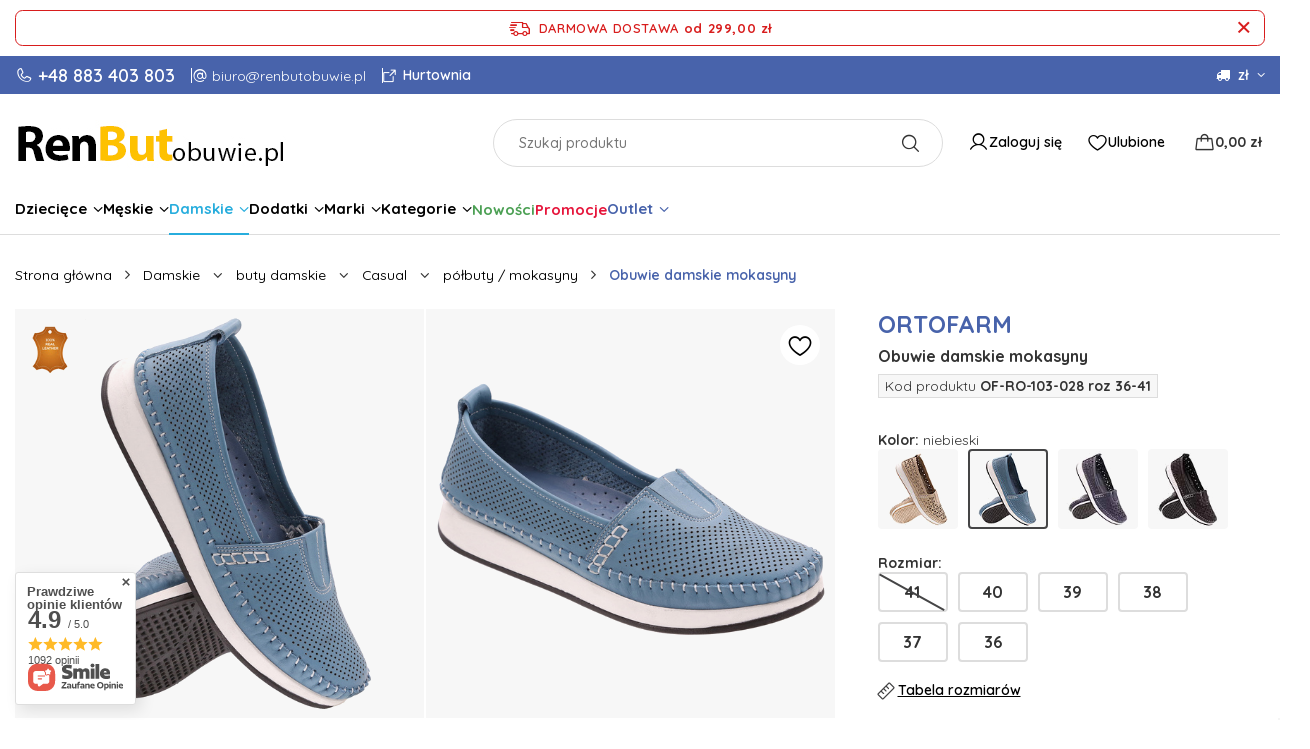

--- FILE ---
content_type: text/html; charset=utf-8
request_url: https://renbutobuwie.pl/product-pol-6503-Obuwie-damskie-mokasyny.html
body_size: 49524
content:
<!DOCTYPE html>
<html lang="pl" class="--freeShipping --vat --gross " ><head>
    	  <link rel="preconnect" href="https://fonts.googleapis.com">
        <link rel="preconnect" href="https://fonts.gstatic.com" crossorigin>
        <link href="https://fonts.googleapis.com/css2?family=Quicksand:wght@300..700&display=swap" rel="stylesheet">
      <link rel="preload" as="image" fetchpriority="high" href="/hpeciai/5090161e06afcf7e7ae26b7763487b60/pol_pm_Obuwie-damskie-mokasyny-6503_1.jpg"><meta name="viewport" content="user-scalable=no, initial-scale = 1.0, maximum-scale = 1.0, width=device-width, viewport-fit=cover"><meta http-equiv="Content-Type" content="text/html; charset=utf-8"><meta http-equiv="X-UA-Compatible" content="IE=edge"><title>ORTOFARM mokasyny damskie OF-RO-103</title><meta name="keywords" content="Mokasyny damskie, Ortofarm, Ortofarm obuwie, Ortofarm buty profilaktyczne, Ortofarm buty letnie, Ortofarm obuwie damskie, Ortofarm buty damskie, Ortofarm półbuty damskie, Ortofarm mokasyny"><meta name="description" content="ORTOFARM mokasyny damskie profilaktyczne. Sklep firmowy. Gwarancja najniższej ceny | euroobuwie | Dostawa 24 godziny Zwrot / Wymiana 30 dni Gwarancja producenta"><link rel="icon" href="/gfx/pol/favicon.ico"><meta name="theme-color" content="#f59000"><meta name="msapplication-navbutton-color" content="#f59000"><meta name="apple-mobile-web-app-status-bar-style" content="#f59000"><link rel="stylesheet" type="text/css" href="/gfx/pol/projector_style.css.gzip?r=1760963950"><style>
							#photos_slider[data-skeleton] .photos__link:before {
								padding-top: calc(min((580/580 * 100%), 580px));
							}
							@media (min-width: 979px) {.photos__slider[data-skeleton] .photos__figure:not(.--nav):first-child .photos__link {
								max-height: 580px;
							}}
						</style><script>var app_shop={urls:{prefix:'data="/gfx/'.replace('data="', '')+'pol/',graphql:'/graphql/v1/'},vars:{meta:{viewportContent:'initial-scale = 1.0, maximum-scale = 5.0, width=device-width, viewport-fit=cover'},priceType:'gross',priceTypeVat:true,productDeliveryTimeAndAvailabilityWithBasket:false,geoipCountryCode:'US',fairShopLogo: { enabled: false, image: '/gfx/standards/safe_light.svg'},currency:{id:'PLN',symbol:'zł',country:'pl',format:'###,##0.00',beforeValue:false,space:true,decimalSeparator:',',groupingSeparator:' '},language:{id:'pol',symbol:'pl',name:'Polski'},omnibus:{enabled:true,rebateCodeActivate:false,hidePercentageDiscounts:false,},},txt:{priceTypeText:' brutto',},fn:{},fnrun:{},files:[],graphql:{}};const getCookieByName=(name)=>{const value=`; ${document.cookie}`;const parts = value.split(`; ${name}=`);if(parts.length === 2) return parts.pop().split(';').shift();return false;};if(getCookieByName('freeeshipping_clicked')){document.documentElement.classList.remove('--freeShipping');}if(getCookieByName('rabateCode_clicked')){document.documentElement.classList.remove('--rabateCode');}function hideClosedBars(){const closedBarsArray=JSON.parse(localStorage.getItem('closedBars'))||[];if(closedBarsArray.length){const styleElement=document.createElement('style');styleElement.textContent=`${closedBarsArray.map((el)=>`#${el}`).join(',')}{display:none !important;}`;document.head.appendChild(styleElement);}}hideClosedBars();</script><meta name="robots" content="index,follow"><meta name="rating" content="general"><meta name="Author" content="renbut na bazie IdoSell (www.idosell.com/shop)."><meta property="fb:admins" content="133732850070796"><meta property="fb:app_id" content="386536391395840">
<!-- Begin LoginOptions html -->

<style>
#client_new_social .service_item[data-name="service_Apple"]:before, 
#cookie_login_social_more .service_item[data-name="service_Apple"]:before,
.oscop_contact .oscop_login__service[data-service="Apple"]:before {
    display: block;
    height: 2.6rem;
    content: url('/gfx/standards/apple.svg?r=1743165583');
}
.oscop_contact .oscop_login__service[data-service="Apple"]:before {
    height: auto;
    transform: scale(0.8);
}
#client_new_social .service_item[data-name="service_Apple"]:has(img.service_icon):before,
#cookie_login_social_more .service_item[data-name="service_Apple"]:has(img.service_icon):before,
.oscop_contact .oscop_login__service[data-service="Apple"]:has(img.service_icon):before {
    display: none;
}
</style>

<!-- End LoginOptions html -->

<!-- Open Graph -->
<meta property="og:type" content="website"><meta property="og:url" content="https://renbutobuwie.pl/product-pol-6503-Obuwie-damskie-mokasyny.html
"><meta property="og:title" content="Obuwie damskie mokasyny"><meta property="og:description" content="ORTOFARM sklep firmowy - komfortowe obuwie damskie mokasyny letnie, profilaktyczne, wykonane z naturalnej skóry licowej. Wnętrze oraz wkładka również skórzane. Spód z bardzo lekkiego i trwałego tworzywa "termokauczuk" zapewniającego najwyższy komfort."><meta property="og:site_name" content="renbut"><meta property="og:locale" content="pl_PL"><meta property="og:image" content="https://renbutobuwie.pl/hpeciai/5bd33b543e4a3ceb193c4b1961100d2f/pol_pl_Obuwie-damskie-mokasyny-6503_1.jpg"><meta property="og:image:width" content="580"><meta property="og:image:height" content="580"><link rel="manifest" href="https://renbutobuwie.pl/data/include/pwa/10/manifest.json?t=3"><meta name="apple-mobile-web-app-capable" content="yes"><meta name="apple-mobile-web-app-status-bar-style" content="black"><meta name="apple-mobile-web-app-title" content="renbutobuwie.pl"><link rel="apple-touch-icon" href="/data/include/pwa/10/icon-128.png"><link rel="apple-touch-startup-image" href="/data/include/pwa/10/logo-512.png" /><meta name="msapplication-TileImage" content="/data/include/pwa/10/icon-144.png"><meta name="msapplication-TileColor" content="#2F3BA2"><meta name="msapplication-starturl" content="/"><script type="application/javascript">var _adblock = true;</script><script async src="/data/include/advertising.js"></script><script type="application/javascript">var statusPWA = {
                online: {
                    txt: "Połączono z internetem",
                    bg: "#5fa341"
                },
                offline: {
                    txt: "Brak połączenia z internetem",
                    bg: "#eb5467"
                }
            }</script><script async type="application/javascript" src="/ajax/js/pwa_online_bar.js?v=1&r=6"></script><script >
window.dataLayer = window.dataLayer || [];
window.gtag = function gtag() {
dataLayer.push(arguments);
}
gtag('consent', 'default', {
'ad_storage': 'denied',
'analytics_storage': 'denied',
'ad_personalization': 'denied',
'ad_user_data': 'denied',
'wait_for_update': 500
});

gtag('set', 'ads_data_redaction', true);
</script><script id="iaiscript_1" data-requirements="W10=" data-ga4_sel="ga4script">
window.iaiscript_1 = `<${'script'}  class='google_consent_mode_update'>
gtag('consent', 'update', {
'ad_storage': 'granted',
'analytics_storage': 'granted',
'ad_personalization': 'granted',
'ad_user_data': 'granted'
});
</${'script'}>`;
</script>
<!-- End Open Graph -->

<link rel="canonical" href="https://renbutobuwie.pl/product-pol-6503-Obuwie-damskie-mokasyny.html" />

                <!-- Global site tag (gtag.js) -->
                <script  async src="https://www.googletagmanager.com/gtag/js?id=AW-867616195"></script>
                <script >
                    window.dataLayer = window.dataLayer || [];
                    window.gtag = function gtag(){dataLayer.push(arguments);}
                    gtag('js', new Date());
                    
                    gtag('config', 'AW-867616195', {"allow_enhanced_conversions":true});
gtag('config', 'G-MT4B8L8N4E');

                </script>
                            <!-- Google Tag Manager -->
                    <script >(function(w,d,s,l,i){w[l]=w[l]||[];w[l].push({'gtm.start':
                    new Date().getTime(),event:'gtm.js'});var f=d.getElementsByTagName(s)[0],
                    j=d.createElement(s),dl=l!='dataLayer'?'&l='+l:'';j.async=true;j.src=
                    'https://www.googletagmanager.com/gtm.js?id='+i+dl;f.parentNode.insertBefore(j,f);
                    })(window,document,'script','dataLayer','GTM-K7GKGH2M');</script>
            <!-- End Google Tag Manager -->
<!-- Begin additional html or js -->


<!--109|10|59-->
<style>
#projector_cms_trio{font-family:Arial;}
#projector_cms_trio > div > div{border:1px solid #d6d6d6;  padding:15px 20px 20px 80px; min-height:140px; font-size:1em; text-shadow:0 0 1px #fff;}
#projector_cms_trio > div:nth-child(1) > div{background:url('/data/include/cms/cms/box1_img.png') no-repeat left center; background-size: auto 60%, cover;}
#projector_cms_trio > div:nth-child(2) > div{background:url('/data/include/cms/cms/box2_img.png') no-repeat left center; background-size: auto 60%, cover;}
#projector_cms_trio > div:nth-child(3) > div{background:url('/data/include/cms/cms/box3_img.png') no-repeat left center; background-size: auto 60%, cover;}
#projector_cms_trio > div > div h5{font-weight:700; font-size:18px; margin:10px 0 0; letter-spacing: -0.025em}
#projector_cms_trio > div > div h6{font-weight:700; font-size:40px; line-height:40px; margin:0; letter-spacing: -0.035em}
#projector_cms_trio > div > div p{font-size:1em; margin:0;}

#projector_cms_shipping .cms-table{display:table; width:100%; margin:0 0 20px;}
#projector_cms_shipping .cms-group{display: table-row-group;}
#projector_cms_shipping .cms-caption {caption-side: top; display: table-caption; text-align: center; padding:10px;}
#projector_cms_shipping .cms-row{display:table-row; position: relative;}
#projector_cms_shipping .cms-row .colspan{position: absolute; width: 100%;}
#projector_cms_shipping .cms-row > *{display:table-cell; vertical-align: middle; padding:5px; text-align: center; border-top:1px solid #d1d1d1;}
#projector_cms_shipping .cms-row-th{color:#333; font-size: 10px;}
#projector_cms_shipping .cms-row-th > *{border:0;}
#projector_cms_shipping .cms-row-th em{color: #ff7e00; font-size: 16px; display:block; font-style:normal;}
#projector_cms_shipping .cms-row > .icon{width:15%;}
#projector_cms_shipping .cms-row > .desc{width:25%;}
#projector_cms_shipping .cms-row > .time, #projector_cms_shipping .cms-row > .price{width:20%;}
#projector_cms_shipping .cms-row .desc i{font-style: normal; display:block; font-weight:700; color:#1e78ff;}
#projector_cms_shipping .cms-row > .price{font-size:12px; font-weight:400; color:#333;}
#projector_cms_shipping .cms-row > .price span{font-size:18px; color:#ff0000; display: block;}
#projector_cms_shipping .cms-row > .price i{color:#1e78ff; font-style: normal; font-size:14px;}
#projector_cms_shipping .cms-row > .price img{position: relative; top:2px;}

#projector_cms_return p{padding:0; margin:0 0 10px;}
#projector_cms_return > *{border-bottom:1px solid #d1d1d1; padding:20px 10px 10px; text-align: center; line-height: 18px;}
#projector_cms_return > *:last-child{border:0;}
#projector_cms_return .section-2{text-align:left;}
#projector_cms_return .section-1{position: relative; padding:15px 100px 10px; line-height: 22px;}
#projector_cms_return .section-1 p b{display:block;}
#projector_cms_return .section-1 img{position: absolute; left:10px; top:10px;}

#projector_cms_return .section-3 h5, #projector_cms_return .section-4 h5{font-size:1.2em; margin:0 0 10px;}
#projector_cms_return .c-red{color:#ff0000;}
#projector_cms_return .c-green{color:#008000;}
#projector_cms_return .section-6 ul{list-style:none; margin:0 auto; padding:0;}
#projector_cms_return .section-6 ul li{display: inline-block; margin: 0 20px 10px 0;}

@media only screen and (max-width: 979px){
    #projector_cms_trio > div > div{padding:15px 20px 20px;}
    #projector_cms_shipping .cms-row > *:nth-child(2){display:none;}
}

@media only screen and (max-width: 757px){
    #projector_cms_trio > div > div{margin:0 0 15px; min-height:10px; padding:15px 20px 20px 80px;}
    #projector_cms_shipping .cms-row {overflow: hidden;}
    #projector_cms_shipping .cms-row > *, #projector_cms_shipping .cms-row > .price, #projector_cms_shipping .cms-row > .icon{width:33.333%; display:inline-block; vertical-align: top; float:left;}
    #projector_cms_shipping .cms-row > *:nth-child(3), #projector_cms_shipping .cms-row .desc i{display:none;}
    #projector_cms_shipping .cms-row > .double{width:66.666%;}
    #projector_cms_return .section-1{padding:10px;}
    #projector_cms_return .section-1 img{display:none;}
}
@media only screen and (min-width: 1200px) and (min-height: 768px){
    #projector_cms_trio > div > div{padding-left:135px;}
    #projector_cms_trio > div > div h5{font-size:22px;}
    #projector_cms_trio > div > div h6{font-size:48px; line-height:48px;}
    #projector_cms_trio > div:nth-child(1) > div,
    #projector_cms_trio > div:nth-child(2) > div,
    #projector_cms_trio > div:nth-child(3) > div{background-size:auto; min-height:155px;}
}
</style>
<!--110|10|59-->
<style>

/* style dla opisu na karcie produktu */

.product_description {    padding: 20px 0;    text-align: center;  }
.product_description > div {    margin: 5px 0;}
span.desc_label {    color: #333333;    font-size: 11pt;  }
.red_font {    color: #ff0000;    font-size: 11pt;}
.link_gwarancja {    color: #0000ff;    display: inline-block;    font-size: 11pt;    margin: 10px 0;    text-decoration: none;}
.link_certyfikat img {    display: inline-block;  }
.link_certyfikat {    float: left;    padding: 10px;}
.desc_content {    color: #666;    font-size: 10pt;    text-align: justify;}
.font_red_big {    color: #ff0000;    font-size: 11pt;    font-weight: bold;}

.link_szczegoly {    background: #ff7000;    border-radius: 5px;    color: #fff;    display: inline-block;    margin: 10px 0 0;    padding: 2px 5px;    text-decoration: none; }
.link_szczegoly:hover{opacity:0.8; color:#fff;}
</style>
<!--111|10|59-->
<style>
.dl-menu .banners ul.level_2 > li.sub-banners{
    float: right;
}
.filter_item label {
    display: inline !important;
    padding-left: 0 !important;
}
#projector_form div.bookmarklets_big {
    display: block;
    padding-left: 10px;
}
#search a.product_icon{
    padding: 0;
}
#search div.product_icon .icon-caret-left, #search div.product_icon .icon-caret-right{
   background: #fff;
   border-radius: 50%;
   box-shadow: 0 0 5px rgba(0, 0, 0, 0.15);
   width: 20px;
   height: 20px;
   line-height: 20px;
}
#search div.product_icon .icon-caret-left{
padding-right: 2px;
}
#search div.product_icon .icon-caret-right{
padding-left: 2px;
}
</style>
<!--73|10|40-->
<meta name="google-site-verification" content="lqNSTsU-3ZnrFzHE1o0Ikv6oeY1MCSm2bxEGpONKKRE" />
<!--128|10|70-->
<meta name="facebook-domain-verification" content="wo3y7lya2egr0t352oegaus1mdc4pz" />

<!-- End additional html or js -->
<script>(function(w,d,s,i,dl){w._ceneo = w._ceneo || function () {
w._ceneo.e = w._ceneo.e || []; w._ceneo.e.push(arguments); };
w._ceneo.e = w._ceneo.e || [];dl=dl===undefined?"dataLayer":dl;
const f = d.getElementsByTagName(s)[0], j = d.createElement(s); j.defer = true;
j.src = "https://ssl.ceneo.pl/ct/v5/script.js?accountGuid=" + i + "&t=" +
Date.now() + (dl ? "&dl=" + dl : ""); f.parentNode.insertBefore(j, f);
})(window, document, "script", "7D61DD8A-455D-4F74-965B-AA4CEBCDEA97");</script>
                <script>
                if (window.ApplePaySession && window.ApplePaySession.canMakePayments()) {
                    var applePayAvailabilityExpires = new Date();
                    applePayAvailabilityExpires.setTime(applePayAvailabilityExpires.getTime() + 2592000000); //30 days
                    document.cookie = 'applePayAvailability=yes; expires=' + applePayAvailabilityExpires.toUTCString() + '; path=/;secure;'
                    var scriptAppleJs = document.createElement('script');
                    scriptAppleJs.src = "/ajax/js/apple.js?v=3";
                    if (document.readyState === "interactive" || document.readyState === "complete") {
                          document.body.append(scriptAppleJs);
                    } else {
                        document.addEventListener("DOMContentLoaded", () => {
                            document.body.append(scriptAppleJs);
                        });  
                    }
                } else {
                    document.cookie = 'applePayAvailability=no; path=/;secure;'
                }
                </script>
                                <script>
                var listenerFn = function(event) {
                    if (event.origin !== "https://payment.idosell.com")
                        return;
                    
                    var isString = (typeof event.data === 'string' || event.data instanceof String);
                    if (!isString) return;
                    try {
                        var eventData = JSON.parse(event.data);
                    } catch (e) {
                        return;
                    }
                    if (!eventData) { return; }                                            
                    if (eventData.isError) { return; }
                    if (eventData.action != 'isReadyToPay') {return; }
                    
                    if (eventData.result.result && eventData.result.paymentMethodPresent) {
                        var googlePayAvailabilityExpires = new Date();
                        googlePayAvailabilityExpires.setTime(googlePayAvailabilityExpires.getTime() + 2592000000); //30 days
                        document.cookie = 'googlePayAvailability=yes; expires=' + googlePayAvailabilityExpires.toUTCString() + '; path=/;secure;'
                    } else {
                        document.cookie = 'googlePayAvailability=no; path=/;secure;'
                    }                                            
                }     
                if (!window.isAdded)
                {                                        
                    if (window.oldListener != null) {
                         window.removeEventListener('message', window.oldListener);
                    }                        
                    window.addEventListener('message', listenerFn);
                    window.oldListener = listenerFn;                                      
                       
                    const iframe = document.createElement('iframe');
                    iframe.src = "https://payment.idosell.com/assets/html/checkGooglePayAvailability.html?origin=https%3A%2F%2Frenbutobuwie.pl";
                    iframe.style.display = 'none';                                            

                    if (document.readyState === "interactive" || document.readyState === "complete") {
                          if (!window.isAdded) {
                              window.isAdded = true;
                              document.body.append(iframe);
                          }
                    } else {
                        document.addEventListener("DOMContentLoaded", () => {
                            if (!window.isAdded) {
                              window.isAdded = true;
                              document.body.append(iframe);
                          }
                        });  
                    }  
                }
                </script>
                <script>let paypalDate = new Date();
                    paypalDate.setTime(paypalDate.getTime() + 86400000);
                    document.cookie = 'payPalAvailability_PLN=-1; expires=' + paypalDate.getTime() + '; path=/; secure';
                </script><script src="/data/gzipFile/expressCheckout.js.gz"></script><script type="text/javascript" src="/expressCheckout/smileCheckout.php?v=3"></script><style>express-checkout:not(:defined){-webkit-appearance:none;background:0 0;display:block !important;outline:0;width:100%;min-height:48px;position:relative}</style></head><body><div id="container" class="projector_page container max-width-1440"><header class=" commercial_banner"><script class="ajaxLoad">app_shop.vars.vat_registered="true";app_shop.vars.currency_format="###,##0.00";app_shop.vars.currency_before_value=false;app_shop.vars.currency_space=true;app_shop.vars.symbol="zł";app_shop.vars.id="PLN";app_shop.vars.baseurl="http://renbutobuwie.pl/";app_shop.vars.sslurl="https://renbutobuwie.pl/";app_shop.vars.curr_url="%2Fproduct-pol-6503-Obuwie-damskie-mokasyny.html";var currency_decimal_separator=',';var currency_grouping_separator=' ';app_shop.vars.blacklist_extension=["exe","com","swf","js","php"];app_shop.vars.blacklist_mime=["application/javascript","application/octet-stream","message/http","text/javascript","application/x-deb","application/x-javascript","application/x-shockwave-flash","application/x-msdownload"];app_shop.urls.contact="/contact-pol.html";</script><div id="viewType" style="display:none"></div><div id="freeShipping" class="freeShipping"><span class="freeShipping__info">Darmowa dostawa</span><strong class="freeShipping__val">
				od 
				299,00 zł</strong><a href="" class="freeShipping__close" aria-label="Zamknij pasek informacyjny"></a></div><div id="topBanner" class="align-items-center justify-content-center justify-content-md-start"><div class="contact_type_phone"><a href="tel:+48883403803">+48 883 403 803</a></div><div class="contact_type_mail d-none d-md-block"><a href="mailto:biuro@renbutobuwie.pl">biuro@renbutobuwie.pl</a></div><div id="wholesale-shop-link" class="d-none d-md-block"><a href="https://makroobuwie.pl/" target="_blank" rel="noopener noreferrer" class="wholesale-link">
              Hurtownia
            </a></div></div><div id="logo" class="d-flex align-items-center"><a href="http://renbutobuwie.pl" target="_self" aria-label="Logo sklepu"><img src="/data/gfx/mask/pol/logo_10_big.jpg" alt="RENBUT obuwie dziecięce" width="274" height="60"></a></div><form action="https://renbutobuwie.pl/search.php" method="get" id="menu_search" class="menu_search"><a href="#showSearchForm" class="menu_search__mobile" aria-label="Szukaj"></a><div class="menu_search__block"><div class="menu_search__item --input"><input class="menu_search__input" type="text" name="text" autocomplete="off" placeholder="Szukaj produktu" aria-label="Szukaj produktu"><button class="menu_search__submit" type="submit" aria-label="Szukaj"></button></div><div class="menu_search__item --results search_result"></div></div></form><div id="menu_settings" class="align-items-center justify-content-center justify-content-lg-end"><div class="open_trigger"><span class="d-none d-md-inline-block flag_txt"><i class="icon-truck"></i></span><span class="d-none d-md-inline-block flag_txt">zł</span><div class="menu_settings_wrapper d-md-none"><div class="menu_settings_inline"><div class="menu_settings_header">
								Język i waluta: 
							</div><div class="menu_settings_content"><span class="menu_settings_flag flag flag_pol"></span><strong class="menu_settings_value"><span class="menu_settings_language">pl</span><span> | </span><span class="menu_settings_currency">zł</span></strong></div></div><div class="menu_settings_inline"><div class="menu_settings_header">
								Dostawa do: 
							</div><div class="menu_settings_content"><strong class="menu_settings_value">Polska</strong></div></div></div><i class="icon-angle-down d-none d-md-inline-block"></i></div><form action="https://renbutobuwie.pl/settings.php" method="post"><ul><li><div class="form-group"><label for="menu_settings_curr">Waluta</label><div class="select-after"><select class="form-control" name="curr" id="menu_settings_curr"><option value="PLN" selected>zł</option><option value="CZK">Kč (1 zł = 5.777Kč)
															</option><option value="EUR">€ (1 zł = 0.2377€)
															</option></select></div></div><div class="form-group"><label for="menu_settings_country">Dostawa do</label><div class="select-after"><select class="form-control" name="country" id="menu_settings_country"><option value="1143020022">Belgia</option><option value="1143020038">Chorwacja</option><option value="1143020041">Czechy</option><option value="1143020042">Dania</option><option value="1143020051">Estonia</option><option value="1143020057">Francja</option><option value="1143020076">Holandia</option><option value="1143020083">Irlandia</option><option value="1143020116">Litwa</option><option value="1143020118">Łotwa</option><option value="1143020143">Niemcy</option><option selected value="1143020003">Polska</option><option value="1143020169">Rumunia</option><option value="1143020182">Słowacja</option><option value="1143020183">Słowenia</option><option value="1143020186">Stany Zjednoczone do 3 KG</option><option value="1143020193">Szwecja</option><option value="1143020217">Węgry</option><option value="1143020218">Wielka Brytania</option></select></div></div></li><li class="buttons"><button class="btn --solid --large" type="submit">
								Zastosuj zmiany
							</button></li></ul></form></div><div id="menu_additional"><a class="account_link" href="https://renbutobuwie.pl/login.php">
							Zaloguj się
						</a><div class="shopping_list_top" data-empty="true"><a href="https://renbutobuwie.pl/pl/shoppinglist/" class="wishlist_link slt_link --empty" aria-label="Ulubione">
						Ulubione
					</a><div class="slt_lists"><ul class="slt_lists__nav"><li class="slt_lists__nav_item" data-list_skeleton="true" data-list_id="true" data-shared="true"><a class="slt_lists__nav_link" data-list_href="true"><span class="slt_lists__nav_name" data-list_name="true"></span><span class="slt_lists__count" data-list_count="true">0</span></a></li><li class="slt_lists__nav_item --empty"><a class="slt_lists__nav_link --empty" href="https://renbutobuwie.pl/pl/shoppinglist/"><span class="slt_lists__nav_name" data-list_name="true">Ulubione</span><span class="slt_lists__count" data-list_count="true">0</span></a></li></ul></div></div></div><div class="shopping_list_top_mobile" data-empty="true"><a href="https://renbutobuwie.pl/pl/shoppinglist/" class="sltm_link --empty"></a></div><div id="menu_basket" class="topBasket"><a class="topBasket__sub" href="/basketedit.php" aria-labelledby="Koszyk"><span class="badge badge-info"></span><strong class="topBasket__price">0,00 zł</strong></a><div class="topBasket__details --products" style="display: none;"><div class="topBasket__block --labels"><label class="topBasket__item --name">Produkt</label><label class="topBasket__item --sum">Ilość</label><label class="topBasket__item --prices">Cena</label></div><div class="topBasket__block --products"></div><div class="topBasket__block --oneclick topBasket_oneclick" data-lang="pol"><div class="topBasket_oneclick__label"><span class="topBasket_oneclick__text --fast">Szybkie zakupy <strong>1-Click</strong></span><span class="topBasket_oneclick__text --registration"> (bez rejestracji)</span></div><div class="topBasket_oneclick__items"><span class="topBasket_oneclick__item --googlePay" title="Google Pay"><img class="topBasket_oneclick__icon" src="/panel/gfx/payment_forms/237.png" alt="Google Pay"></span></div></div></div><div class="topBasket__details --shipping" style="display: none;"><span class="topBasket__name">Koszt dostawy od</span><span id="shipppingCost"></span></div></div><div id="menu_basket_mobile" class="topBasket d-md-none"><a class="topBasket__sub" href="/basketedit.php" aria-labelledby="Koszyk"><span class="badge badge-info"></span><strong class="topBasket__price">0,00 zł</strong></a></div><nav id="menu_categories" class="wide"><button type="button" class="navbar-toggler" aria-label="Menu"><i class="icon-reorder"></i></button><div class="navbar-collapse" id="menu_navbar"><ul class="navbar-nav"><li class="nav-item"><a  href="/pol_m_Dzieciece-5630.html" target="_self" title="Dziecięce" class="nav-link" >Dziecięce</a><ul class="navbar-subnav"><li class="nav-header"><a href="#backLink" class="nav-header__backLink"><i class="icon-angle-left"></i></a><a  href="/pol_m_Dzieciece-5630.html" target="_self" title="Dziecięce" class="nav-link" >Dziecięce</a></li><li class="nav-item" data-section="buty dziecięce"><a  href="/pol_m_Dzieciece_buty-dzieciece-5670.html" target="_self" title="buty dziecięce" class="nav-link" >buty dziecięce</a><ul class="navbar-subsubnav"><li class="nav-header"><a href="#backLink" class="nav-header__backLink"><i class="icon-angle-left"></i></a><a  href="/pol_m_Dzieciece_buty-dzieciece-5670.html" target="_self" title="buty dziecięce" class="nav-link" >buty dziecięce</a></li><li class="nav-item"><a  href="/pol_m_Dzieciece_buty-dzieciece_Sportowe-5671.html" target="_self" title="Sportowe" class="nav-link" >Sportowe</a><ul class="navbar-subsubsubnav"><li class="nav-header"><a href="#backLink" class="nav-header__backLink"><i class="icon-angle-left"></i></a><a  href="/pol_m_Dzieciece_buty-dzieciece_Sportowe-5671.html" target="_self" title="Sportowe" class="nav-link" >Sportowe</a></li><li class="nav-item"><a  href="/pol_m_Dzieciece_buty-dzieciece_Sportowe_tekstylne-tenisowki-5841.html" target="_self" title="tekstylne / tenisowki" class="nav-link" >tekstylne / tenisowki</a></li></ul></li><li class="nav-item"><a  href="/pol_m_Dzieciece_buty-dzieciece_Casual-5672.html" target="_self" title="Casual" class="nav-link" >Casual</a><ul class="navbar-subsubsubnav"><li class="nav-header"><a href="#backLink" class="nav-header__backLink"><i class="icon-angle-left"></i></a><a  href="/pol_m_Dzieciece_buty-dzieciece_Casual-5672.html" target="_self" title="Casual" class="nav-link" >Casual</a></li><li class="nav-item"><a  href="/pol_m_Dzieciece_buty-dzieciece_Casual_polbuty-5788.html" target="_self" title="półbuty" class="nav-link" >półbuty</a></li><li class="nav-item"><a  href="/pol_m_Dzieciece_buty-dzieciece_Casual_trzewiki-5787.html" target="_self" title="trzewiki" class="nav-link" >trzewiki</a></li><li class="nav-item"><a  href="/pol_m_Dzieciece_buty-dzieciece_Casual_buty-dla-niemowlat-7261.html" target="_self" title="buty dla niemowląt" class="nav-link" >buty dla niemowląt</a></li></ul></li><li class="nav-item"><a  href="/pol_m_Dzieciece_buty-dzieciece_Zdrowotne-5675.html" target="_self" title="Zdrowotne" class="nav-link" >Zdrowotne</a><ul class="navbar-subsubsubnav"><li class="nav-header"><a href="#backLink" class="nav-header__backLink"><i class="icon-angle-left"></i></a><a  href="/pol_m_Dzieciece_buty-dzieciece_Zdrowotne-5675.html" target="_self" title="Zdrowotne" class="nav-link" >Zdrowotne</a></li><li class="nav-item"><a  href="/pol_m_Dzieciece_buty-dzieciece_Zdrowotne_obuwie-profilaktyczne-5789.html" target="_self" title="obuwie profilaktyczne" class="nav-link" >obuwie profilaktyczne</a></li><li class="nav-item"><a  href="/pol_m_Dzieciece_buty-dzieciece_Zdrowotne_tekstylne-profilaktyczne-5842.html" target="_self" title="tekstylne / profilaktyczne" class="nav-link" >tekstylne / profilaktyczne</a></li></ul></li><li class="nav-item"><a  href="/pol_m_Dzieciece_buty-dzieciece_Letnie-5673.html" target="_self" title="Letnie" class="nav-link" >Letnie</a><ul class="navbar-subsubsubnav"><li class="nav-header"><a href="#backLink" class="nav-header__backLink"><i class="icon-angle-left"></i></a><a  href="/pol_m_Dzieciece_buty-dzieciece_Letnie-5673.html" target="_self" title="Letnie" class="nav-link" >Letnie</a></li><li class="nav-item"><a  href="/pol_m_Dzieciece_buty-dzieciece_Letnie_buty-letnie-5846.html" target="_self" title="buty letnie" class="nav-link" >buty letnie</a></li><li class="nav-item"><a  href="/pol_m_Dzieciece_buty-dzieciece_Letnie_sandaly-5790.html" target="_self" title="sandały" class="nav-link" >sandały</a></li><li class="nav-item"><a  href="/pol_m_Dzieciece_buty-dzieciece_Letnie_klapki-5791.html" target="_self" title="klapki" class="nav-link" >klapki</a></li><li class="nav-item"><a  href="/pol_m_Dzieciece_buty-dzieciece_Letnie_tekstylne-tenisowki-5843.html" target="_self" title="tekstylne / tenisówki" class="nav-link" >tekstylne / tenisówki</a></li><li class="nav-item"><a  href="/pol_m_Dzieciece_buty-dzieciece_Letnie_japonki-8242.html" target="_self" title="japonki" class="nav-link" >japonki</a></li></ul></li><li class="nav-item"><a  href="/pol_m_Dzieciece_buty-dzieciece_Zimowe-5674.html" target="_self" title="Zimowe" class="nav-link" >Zimowe</a><ul class="navbar-subsubsubnav"><li class="nav-header"><a href="#backLink" class="nav-header__backLink"><i class="icon-angle-left"></i></a><a  href="/pol_m_Dzieciece_buty-dzieciece_Zimowe-5674.html" target="_self" title="Zimowe" class="nav-link" >Zimowe</a></li><li class="nav-item"><a  href="/pol_m_Dzieciece_buty-dzieciece_Zimowe_trzewiki-botki-5792.html" target="_self" title="trzewiki / botki" class="nav-link" >trzewiki / botki</a></li><li class="nav-item"><a  href="/pol_m_Dzieciece_buty-dzieciece_Zimowe_sniegowce-5794.html" target="_self" title="śniegowce" class="nav-link" >śniegowce</a></li></ul></li><li class="nav-item"><a  href="/pol_m_Dzieciece_buty-dzieciece_Niemowlece-8048.html" target="_self" title="Niemowlęce" class="nav-link" >Niemowlęce</a><ul class="navbar-subsubsubnav"><li class="nav-header"><a href="#backLink" class="nav-header__backLink"><i class="icon-angle-left"></i></a><a  href="/pol_m_Dzieciece_buty-dzieciece_Niemowlece-8048.html" target="_self" title="Niemowlęce" class="nav-link" >Niemowlęce</a></li><li class="nav-item"><a  href="/pol_m_Dzieciece_buty-dzieciece_Niemowlece_Trzewiki-polbuty-8049.html" target="_self" title="Trzewiki / półbuty" class="nav-link" >Trzewiki / półbuty</a></li><li class="nav-item"><a  href="/pol_m_Dzieciece_buty-dzieciece_Niemowlece_Balerinki-8050.html" target="_self" title="Balerinki" class="nav-link" >Balerinki</a></li><li class="nav-item"><a  href="/pol_m_Dzieciece_buty-dzieciece_Niemowlece_Sandalki-8051.html" target="_self" title="Sandałki" class="nav-link" >Sandałki</a></li></ul></li><li class="nav-item"><a  href="/pol_m_Dzieciece_buty-dzieciece_Pozostale-5676.html" target="_self" title="Pozostałe" class="nav-link" >Pozostałe</a><ul class="navbar-subsubsubnav"><li class="nav-header"><a href="#backLink" class="nav-header__backLink"><i class="icon-angle-left"></i></a><a  href="/pol_m_Dzieciece_buty-dzieciece_Pozostale-5676.html" target="_self" title="Pozostałe" class="nav-link" >Pozostałe</a></li><li class="nav-item"><a  href="/pol_m_Dzieciece_buty-dzieciece_Pozostale_kapcie-obuwie-domowe-5795.html" target="_self" title="kapcie / obuwie domowe" class="nav-link" >kapcie / obuwie domowe</a></li><li class="nav-item"><a  href="/pol_m_Dzieciece_buty-dzieciece_Pozostale_kalosze-5796.html" target="_self" title="kalosze" class="nav-link" >kalosze</a></li><li class="nav-item"><a  href="/pol_m_Dzieciece_buty-dzieciece_Pozostale_wkladki-do-obuwia-5870.html" target="_self" title="wkładki do obuwia" class="nav-link" >wkładki do obuwia</a></li></ul></li></ul></li><li class="nav-item" data-section="banery"><span title="banery" class="nav-link" >banery</span><ul class="navbar-subsubnav"><li class="nav-header"><a href="#backLink" class="nav-header__backLink"><i class="icon-angle-left"></i></a><span title="banery" class="nav-link" >banery</span></li><li class="nav-item"><a  href="/pol_m_Obuwie-dzieciece_producent_RENBUT_kalosze-5854.html" target="_self" title="baner reklamowy 1" class="nav-link nav-gfx" ><picture class="nav-picture --main --lvl3"><img alt="baner reklamowy 1" title="baner reklamowy 1" src="/data/gfx/pol/navigation/10_1_i_7877.jpg" loading="lazy"></picture><span class="gfx_lvl_3 d-none">baner reklamowy 1</span></a></li><li class="nav-item"><a  href="/pol_m_Obuwie-dzieciece_producent_RENBUT_kapcie-obuwie-tekstylne-5767.html" target="_self" title="baner reklamowy 2" class="nav-link nav-gfx" ><picture class="nav-picture --main --lvl3"><img alt="baner reklamowy 2" title="baner reklamowy 2" src="/data/gfx/pol/navigation/10_1_i_7878.jpg" loading="lazy"></picture><span class="gfx_lvl_3 d-none">baner reklamowy 2</span></a></li></ul></li></ul></li><li class="nav-item"><a  href="/pol_m_Meskie-5628.html" target="_self" title="Męskie" class="nav-link" >Męskie</a><ul class="navbar-subnav"><li class="nav-header"><a href="#backLink" class="nav-header__backLink"><i class="icon-angle-left"></i></a><a  href="/pol_m_Meskie-5628.html" target="_self" title="Męskie" class="nav-link" >Męskie</a></li><li class="nav-item" data-section="buty męskie"><a  href="/pol_m_Meskie_buty-meskie-5646.html" target="_self" title="buty męskie" class="nav-link" >buty męskie</a><ul class="navbar-subsubnav"><li class="nav-header"><a href="#backLink" class="nav-header__backLink"><i class="icon-angle-left"></i></a><a  href="/pol_m_Meskie_buty-meskie-5646.html" target="_self" title="buty męskie" class="nav-link" >buty męskie</a></li><li class="nav-item"><a  href="/pol_m_Meskie_buty-meskie_Sportowe-5647.html" target="_self" title="Sportowe" class="nav-link" >Sportowe</a><ul class="navbar-subsubsubnav"><li class="nav-header"><a href="#backLink" class="nav-header__backLink"><i class="icon-angle-left"></i></a><a  href="/pol_m_Meskie_buty-meskie_Sportowe-5647.html" target="_self" title="Sportowe" class="nav-link" >Sportowe</a></li><li class="nav-item"><a  href="/pol_m_Meskie_buty-meskie_Sportowe_trekkingi-5815.html" target="_self" title="trekkingi" class="nav-link" >trekkingi</a></li><li class="nav-item"><a  href="/pol_m_Meskie_buty-meskie_Sportowe_sneakers-8647.html" target="_self" title="sneakers" class="nav-link" >sneakers</a></li></ul></li><li class="nav-item"><a  href="/pol_m_Meskie_buty-meskie_Casual-5648.html" target="_self" title="Casual" class="nav-link" >Casual</a><ul class="navbar-subsubsubnav"><li class="nav-header"><a href="#backLink" class="nav-header__backLink"><i class="icon-angle-left"></i></a><a  href="/pol_m_Meskie_buty-meskie_Casual-5648.html" target="_self" title="Casual" class="nav-link" >Casual</a></li><li class="nav-item"><a  href="/pol_m_Meskie_buty-meskie_Casual_polbuty-mokasyny-5820.html" target="_self" title="półbuty / mokasyny" class="nav-link" >półbuty / mokasyny</a></li><li class="nav-item"><a  href="/pol_m_Meskie_buty-meskie_Casual_trzewiki-botki-5821.html" target="_self" title="trzewiki / botki" class="nav-link" >trzewiki / botki</a></li></ul></li><li class="nav-item"><a  href="/pol_m_Meskie_buty-meskie_Zdrowotne-5651.html" target="_self" title="Zdrowotne" class="nav-link" >Zdrowotne</a><ul class="navbar-subsubsubnav"><li class="nav-header"><a href="#backLink" class="nav-header__backLink"><i class="icon-angle-left"></i></a><a  href="/pol_m_Meskie_buty-meskie_Zdrowotne-5651.html" target="_self" title="Zdrowotne" class="nav-link" >Zdrowotne</a></li><li class="nav-item"><a  href="/pol_m_Meskie_buty-meskie_Zdrowotne_profilaktyczne-5822.html" target="_self" title="profilaktyczne" class="nav-link" >profilaktyczne</a></li><li class="nav-item"><a  href="/pol_m_Meskie_buty-meskie_Zdrowotne_sanitarne-5823.html" target="_self" title="sanitarne" class="nav-link" >sanitarne</a></li></ul></li><li class="nav-item"><a  href="/pol_m_Meskie_buty-meskie_Letnie-5649.html" target="_self" title="Letnie" class="nav-link" >Letnie</a><ul class="navbar-subsubsubnav"><li class="nav-header"><a href="#backLink" class="nav-header__backLink"><i class="icon-angle-left"></i></a><a  href="/pol_m_Meskie_buty-meskie_Letnie-5649.html" target="_self" title="Letnie" class="nav-link" >Letnie</a></li><li class="nav-item"><a  href="/pol_m_Meskie_buty-meskie_Letnie_buty-letnie-5825.html" target="_self" title="buty letnie" class="nav-link" >buty letnie</a></li><li class="nav-item"><a  href="/pol_m_Meskie_buty-meskie_Letnie_sandaly-5826.html" target="_self" title="sandały" class="nav-link" >sandały</a></li><li class="nav-item"><a  href="/pol_m_Meskie_buty-meskie_Letnie_klapki-5827.html" target="_self" title="klapki" class="nav-link" >klapki</a></li></ul></li><li class="nav-item"><a  href="/pol_m_Meskie_buty-meskie_Zimowe-5650.html" target="_self" title="Zimowe" class="nav-link" >Zimowe</a><ul class="navbar-subsubsubnav"><li class="nav-header"><a href="#backLink" class="nav-header__backLink"><i class="icon-angle-left"></i></a><a  href="/pol_m_Meskie_buty-meskie_Zimowe-5650.html" target="_self" title="Zimowe" class="nav-link" >Zimowe</a></li><li class="nav-item"><a  href="/pol_m_Meskie_buty-meskie_Zimowe_trekkingi-5834.html" target="_self" title="trekkingi" class="nav-link" >trekkingi</a></li><li class="nav-item"><a  href="/pol_m_Meskie_buty-meskie_Zimowe_trzewiki-5829.html" target="_self" title="trzewiki" class="nav-link" >trzewiki</a></li><li class="nav-item"><a  href="/pol_m_Meskie_buty-meskie_Zimowe_trapery-glany-5830.html" target="_self" title="trapery / glany" class="nav-link" >trapery / glany</a></li><li class="nav-item"><a  href="/pol_m_Meskie_buty-meskie_Zimowe_sniegowce-5831.html" target="_self" title="śniegowce" class="nav-link" >śniegowce</a></li></ul></li><li class="nav-item"><a  href="/pol_m_Meskie_buty-meskie_Pozostale-5652.html" target="_self" title="Pozostałe" class="nav-link" >Pozostałe</a><ul class="navbar-subsubsubnav"><li class="nav-header"><a href="#backLink" class="nav-header__backLink"><i class="icon-angle-left"></i></a><a  href="/pol_m_Meskie_buty-meskie_Pozostale-5652.html" target="_self" title="Pozostałe" class="nav-link" >Pozostałe</a></li><li class="nav-item"><a  href="/pol_m_Meskie_buty-meskie_Pozostale_obuwie-domowe-5832.html" target="_self" title="obuwie domowe" class="nav-link" >obuwie domowe</a></li><li class="nav-item"><a  href="/pol_m_Meskie_buty-meskie_Pozostale_kalosze-5833.html" target="_self" title="kalosze" class="nav-link" >kalosze</a></li><li class="nav-item"><a  href="/pol_m_Meskie_buty-meskie_Pozostale_pasty-impregnaty-5836.html" target="_self" title="pasty / impregnaty" class="nav-link" >pasty / impregnaty</a></li></ul></li></ul></li><li class="nav-item" data-section="banery"><span title="banery" class="nav-link" >banery</span><ul class="navbar-subsubnav"><li class="nav-header"><a href="#backLink" class="nav-header__backLink"><i class="icon-angle-left"></i></a><span title="banery" class="nav-link" >banery</span></li><li class="nav-item"><a  href="/pol_m_Meskie_producent_RENBUT_obuwie-domowe-7919.html" target="_self" title="baner reklamowy 1" class="nav-link nav-gfx" ><picture class="nav-picture --main --lvl3"><img alt="baner reklamowy 1" title="baner reklamowy 1" src="/data/gfx/pol/navigation/10_1_i_8216.jpg" loading="lazy"></picture><span class="gfx_lvl_3 d-none">baner reklamowy 1</span></a></li><li class="nav-item"><a  href="/pol_m_Meskie_producent_RENBUT_polbuty-8170.html" target="_self" title="baner reklamowy 2" class="nav-link nav-gfx" ><picture class="nav-picture --main --lvl3"><img alt="baner reklamowy 2" title="baner reklamowy 2" src="/data/gfx/pol/navigation/10_1_i_8215.jpg" loading="lazy"></picture><span class="gfx_lvl_3 d-none">baner reklamowy 2</span></a></li></ul></li></ul></li><li class="nav-item nav-open"><a  href="/pol_m_Damskie-5629.html" target="_self" title="Damskie" class="nav-link active" >Damskie</a><ul class="navbar-subnav"><li class="nav-header"><a href="#backLink" class="nav-header__backLink"><i class="icon-angle-left"></i></a><a  href="/pol_m_Damskie-5629.html" target="_self" title="Damskie" class="nav-link active" >Damskie</a></li><li class="nav-item nav-open" data-section="buty damskie"><a  href="/pol_m_Damskie_buty-damskie-5677.html" target="_self" title="buty damskie" class="nav-link active" >buty damskie</a><ul class="navbar-subsubnav"><li class="nav-header"><a href="#backLink" class="nav-header__backLink"><i class="icon-angle-left"></i></a><a  href="/pol_m_Damskie_buty-damskie-5677.html" target="_self" title="buty damskie" class="nav-link active" >buty damskie</a></li><li class="nav-item"><a  href="/pol_m_Damskie_buty-damskie_Sportowe-5678.html" target="_self" title="Sportowe" class="nav-link" >Sportowe</a><ul class="navbar-subsubsubnav"><li class="nav-header"><a href="#backLink" class="nav-header__backLink"><i class="icon-angle-left"></i></a><a  href="/pol_m_Damskie_buty-damskie_Sportowe-5678.html" target="_self" title="Sportowe" class="nav-link" >Sportowe</a></li><li class="nav-item"><a  href="/pol_m_Damskie_buty-damskie_Sportowe_sneakersy-8265.html" target="_self" title="sneakersy" class="nav-link" >sneakersy</a></li><li class="nav-item"><a  href="/pol_m_Damskie_buty-damskie_Sportowe_trekkingi-5797.html" target="_self" title="trekkingi" class="nav-link" >trekkingi</a></li></ul></li><li class="nav-item nav-open"><a  href="/pol_m_Damskie_buty-damskie_Casual-5679.html" target="_self" title="Casual" class="nav-link active" >Casual</a><ul class="navbar-subsubsubnav"><li class="nav-header"><a href="#backLink" class="nav-header__backLink"><i class="icon-angle-left"></i></a><a  href="/pol_m_Damskie_buty-damskie_Casual-5679.html" target="_self" title="Casual" class="nav-link active" >Casual</a></li><li class="nav-item nav-open"><a  href="/pol_m_Damskie_buty-damskie_Casual_polbuty-mokasyny-5802.html" target="_self" title="półbuty / mokasyny" class="nav-link active" >półbuty / mokasyny</a></li><li class="nav-item"><a  href="/pol_m_Damskie_buty-damskie_Casual_trzewiki-botki-5803.html" target="_self" title="trzewiki / botki" class="nav-link" >trzewiki / botki</a></li></ul></li><li class="nav-item"><a  href="/pol_m_Damskie_buty-damskie_Zdrowotne-5682.html" target="_self" title="Zdrowotne" class="nav-link" >Zdrowotne</a><ul class="navbar-subsubsubnav"><li class="nav-header"><a href="#backLink" class="nav-header__backLink"><i class="icon-angle-left"></i></a><a  href="/pol_m_Damskie_buty-damskie_Zdrowotne-5682.html" target="_self" title="Zdrowotne" class="nav-link" >Zdrowotne</a></li><li class="nav-item"><a  href="/pol_m_Damskie_buty-damskie_Zdrowotne_obuwie-profilaktyczne-5804.html" target="_self" title="obuwie profilaktyczne" class="nav-link" >obuwie profilaktyczne</a></li><li class="nav-item"><a  href="/pol_m_Damskie_buty-damskie_Zdrowotne_sanitarne-5824.html" target="_self" title="sanitarne" class="nav-link" >sanitarne</a></li></ul></li><li class="nav-item"><a  href="/pol_m_Damskie_buty-damskie_Letnie-5680.html" target="_self" title="Letnie" class="nav-link" >Letnie</a><ul class="navbar-subsubsubnav"><li class="nav-header"><a href="#backLink" class="nav-header__backLink"><i class="icon-angle-left"></i></a><a  href="/pol_m_Damskie_buty-damskie_Letnie-5680.html" target="_self" title="Letnie" class="nav-link" >Letnie</a></li><li class="nav-item"><a  href="/pol_m_Damskie_buty-damskie_Letnie_buty-letnie-5805.html" target="_self" title="buty letnie" class="nav-link" >buty letnie</a></li><li class="nav-item"><a  href="/pol_m_Damskie_buty-damskie_Letnie_sandaly-5806.html" target="_self" title="sandały" class="nav-link" >sandały</a></li><li class="nav-item"><a  href="/pol_m_Damskie_buty-damskie_Letnie_klapki-5807.html" target="_self" title="klapki" class="nav-link" >klapki</a></li></ul></li><li class="nav-item"><a  href="/pol_m_Damskie_buty-damskie_Zimowe-5681.html" target="_self" title="Zimowe" class="nav-link" >Zimowe</a><ul class="navbar-subsubsubnav"><li class="nav-header"><a href="#backLink" class="nav-header__backLink"><i class="icon-angle-left"></i></a><a  href="/pol_m_Damskie_buty-damskie_Zimowe-5681.html" target="_self" title="Zimowe" class="nav-link" >Zimowe</a></li><li class="nav-item"><a  href="/pol_m_Damskie_buty-damskie_Zimowe_trekkingi-5837.html" target="_self" title="trekkingi" class="nav-link" >trekkingi</a></li><li class="nav-item"><a  href="/pol_m_Damskie_buty-damskie_Zimowe_trzewiki-botki-5809.html" target="_self" title="trzewiki / botki" class="nav-link" >trzewiki / botki</a></li><li class="nav-item"><a  href="/pol_m_Damskie_buty-damskie_Zimowe_kozaki-5810.html" target="_self" title="kozaki" class="nav-link" >kozaki</a></li><li class="nav-item"><a  href="/pol_m_Damskie_buty-damskie_Zimowe_trapery-glany-5811.html" target="_self" title="trapery / glany" class="nav-link" >trapery / glany</a></li></ul></li><li class="nav-item"><a  href="/pol_m_Damskie_buty-damskie_Pozostale-5683.html" target="_self" title="Pozostałe" class="nav-link" >Pozostałe</a><ul class="navbar-subsubsubnav"><li class="nav-header"><a href="#backLink" class="nav-header__backLink"><i class="icon-angle-left"></i></a><a  href="/pol_m_Damskie_buty-damskie_Pozostale-5683.html" target="_self" title="Pozostałe" class="nav-link" >Pozostałe</a></li><li class="nav-item"><a  href="/pol_m_Damskie_buty-damskie_Pozostale_obuwie-domowe-5813.html" target="_self" title="obuwie domowe" class="nav-link" >obuwie domowe</a></li><li class="nav-item"><a  href="/pol_m_Damskie_buty-damskie_Pozostale_kalosze-5814.html" target="_self" title="kalosze" class="nav-link" >kalosze</a></li><li class="nav-item"><a  href="/pol_m_Damskie_buty-damskie_Pozostale_pasty-impregnaty-5839.html" target="_self" title="pasty / impregnaty" class="nav-link" >pasty / impregnaty</a></li></ul></li></ul></li><li class="nav-item" data-section="banery"><span title="banery" class="nav-link" >banery</span></li></ul></li><li class="nav-item"><a  href="/pol_m_Dodatki-5631.html" target="_self" title="Dodatki" class="nav-link" >Dodatki</a><ul class="navbar-subnav"><li class="nav-header"><a href="#backLink" class="nav-header__backLink"><i class="icon-angle-left"></i></a><a  href="/pol_m_Dodatki-5631.html" target="_self" title="Dodatki" class="nav-link" >Dodatki</a></li><li class="nav-item" data-section="akcesoria / dodatki"><a  href="/pol_m_Dodatki_akcesoria-dodatki-5684.html" target="_self" title="akcesoria / dodatki" class="nav-link" >akcesoria / dodatki</a><ul class="navbar-subsubnav"><li class="nav-header"><a href="#backLink" class="nav-header__backLink"><i class="icon-angle-left"></i></a><a  href="/pol_m_Dodatki_akcesoria-dodatki-5684.html" target="_self" title="akcesoria / dodatki" class="nav-link" >akcesoria / dodatki</a></li><li class="nav-item"><a  href="/pol_m_Dodatki_akcesoria-dodatki_Konserwacja-obuwia-5685.html" target="_self" title="Konserwacja obuwia" class="nav-link" >Konserwacja obuwia</a><ul class="navbar-subsubsubnav"><li class="nav-header"><a href="#backLink" class="nav-header__backLink"><i class="icon-angle-left"></i></a><a  href="/pol_m_Dodatki_akcesoria-dodatki_Konserwacja-obuwia-5685.html" target="_self" title="Konserwacja obuwia" class="nav-link" >Konserwacja obuwia</a></li><li class="nav-item"><a  href="/pol_m_Dodatki_akcesoria-dodatki_Konserwacja-obuwia_pasty-kremy-impregnaty-5782.html" target="_self" title="pasty / kremy / impregnaty" class="nav-link" >pasty / kremy / impregnaty</a></li></ul></li><li class="nav-item"><a  href="/pol_m_Dodatki_akcesoria-dodatki_Sznurowadla-11620.html" target="_self" title="Sznurowadła" class="nav-link" >Sznurowadła</a></li><li class="nav-item"><a  href="/pol_m_Dodatki_akcesoria-dodatki_Wklad-ocieplajacy-5857.html" target="_self" title="Wkład ocieplający" class="nav-link" >Wkład ocieplający</a><ul class="navbar-subsubsubnav"><li class="nav-header"><a href="#backLink" class="nav-header__backLink"><i class="icon-angle-left"></i></a><a  href="/pol_m_Dodatki_akcesoria-dodatki_Wklad-ocieplajacy-5857.html" target="_self" title="Wkład ocieplający" class="nav-link" >Wkład ocieplający</a></li><li class="nav-item"><a  href="/pol_m_Dodatki_akcesoria-dodatki_Wklad-ocieplajacy_RenBut-5858.html" target="_self" title="RenBut" class="nav-link" >RenBut</a></li></ul></li><li class="nav-item"><a  href="/pol_m_Dodatki_akcesoria-dodatki_Wkladki-do-obuwia-5868.html" target="_self" title="Wkładki do obuwia" class="nav-link" >Wkładki do obuwia</a><ul class="navbar-subsubsubnav"><li class="nav-header"><a href="#backLink" class="nav-header__backLink"><i class="icon-angle-left"></i></a><a  href="/pol_m_Dodatki_akcesoria-dodatki_Wkladki-do-obuwia-5868.html" target="_self" title="Wkładki do obuwia" class="nav-link" >Wkładki do obuwia</a></li><li class="nav-item"><a  href="/pol_m_Dodatki_akcesoria-dodatki_Wkladki-do-obuwia_Dzieciece-5869.html" target="_self" title="Dziecięce" class="nav-link" >Dziecięce</a></li><li class="nav-item"><a  href="/pol_m_Dodatki_akcesoria-dodatki_Wkladki-do-obuwia_Dorosli-11621.html" target="_self" title="Dorośli" class="nav-link" >Dorośli</a></li></ul></li></ul></li><li class="nav-item" data-section="banery"><span title="banery" class="nav-link" >banery</span></li></ul></li><li class="nav-item"><a  href="/pol_m_Marki-5889.html" target="_self" title="Marki" class="nav-link" >Marki</a><ul class="navbar-subnav"><li class="nav-header"><a href="#backLink" class="nav-header__backLink"><i class="icon-angle-left"></i></a><a  href="/pol_m_Marki-5889.html" target="_self" title="Marki" class="nav-link" >Marki</a></li><li class="nav-item" data-section="polecane euromarki"><a  href="/pol_m_Marki_polecane-euromarki-5890.html" target="_self" title="polecane euromarki" class="nav-link" >polecane euromarki</a><ul class="navbar-subsubnav"><li class="nav-header"><a href="#backLink" class="nav-header__backLink"><i class="icon-angle-left"></i></a><a  href="/pol_m_Marki_polecane-euromarki-5890.html" target="_self" title="polecane euromarki" class="nav-link" >polecane euromarki</a></li><li class="nav-item"><a  href="/pol_m_Marki_polecane-euromarki_RENBUT-5900.html" target="_self" title="RENBUT" class="nav-link" >RENBUT</a><ul class="navbar-subsubsubnav"><li class="nav-header"><a href="#backLink" class="nav-header__backLink"><i class="icon-angle-left"></i></a><a  href="/pol_m_Marki_polecane-euromarki_RENBUT-5900.html" target="_self" title="RENBUT" class="nav-link" >RENBUT</a></li><li class="nav-item"><a  href="/pol_m_Marki_polecane-euromarki_RENBUT_kapcie-tekstylne-5903.html" target="_self" title="kapcie tekstylne" class="nav-link" >kapcie tekstylne</a></li><li class="nav-item"><a  href="/pol_m_Marki_polecane-euromarki_RENBUT_trzewiki-polbuty-5905.html" target="_self" title="trzewiki / półbuty" class="nav-link" >trzewiki / półbuty</a></li><li class="nav-item"><a  href="/pol_m_Marki_polecane-euromarki_RENBUT_buty-dla-niemowlat-7262.html" target="_self" title="buty dla niemowląt" class="nav-link" >buty dla niemowląt</a></li><li class="nav-item"><a  href="/pol_m_Marki_polecane-euromarki_RENBUT_sandaly-5902.html" target="_self" title="sandały" class="nav-link" >sandały</a></li><li class="nav-item"><a  href="/pol_m_Marki_polecane-euromarki_RENBUT_kalosze-5901.html" target="_self" title="kalosze" class="nav-link" >kalosze</a></li><li class="nav-item"><a  href="/pol_m_Marki_polecane-euromarki_RENBUT_obuwie-zimowe-5904.html" target="_self" title="obuwie zimowe" class="nav-link" >obuwie zimowe</a></li><li class="nav-item"><a  href="/pol_m_Marki_polecane-euromarki_RENBUT_sniegowce-7289.html" target="_self" title="śniegowce" class="nav-link" >śniegowce</a></li><li class="nav-item"><a  href="/pol_m_Marki_polecane-euromarki_RENBUT_obuwie-domowe-7920.html" target="_self" title="obuwie domowe" class="nav-link" >obuwie domowe</a></li><li class="nav-item"><a  href="/pol_m_Marki_polecane-euromarki_RENBUT_wkladki-do-obuwia-5998.html" target="_self" title="wkładki do obuwia" class="nav-link" >wkładki do obuwia</a></li><li class="nav-item"><a  href="/pol_m_Marki_polecane-euromarki_RENBUT_maska-antywirusowa-8085.html" target="_self" title="maska antywirusowa" class="nav-link" >maska antywirusowa</a></li><li class="nav-item"><a  href="/pol_m_Marki_polecane-euromarki_RENBUT_polbuty-8172.html" target="_self" title="półbuty" class="nav-link" >półbuty</a></li><li class="nav-item"><a  href="/pol_m_Marki_polecane-euromarki_RENBUT_japonki-8243.html" target="_self" title="japonki" class="nav-link" >japonki</a></li></ul></li><li class="nav-item"><a  href="/pol_m_Marki_polecane-euromarki_REALPAKS-8462.html" target="_self" title="REALPAKS" class="nav-link" >REALPAKS</a><ul class="navbar-subsubsubnav"><li class="nav-header"><a href="#backLink" class="nav-header__backLink"><i class="icon-angle-left"></i></a><a  href="/pol_m_Marki_polecane-euromarki_REALPAKS-8462.html" target="_self" title="REALPAKS" class="nav-link" >REALPAKS</a></li><li class="nav-item"><a  href="/pol_m_Marki_polecane-euromarki_REALPAKS_kalosze-8463.html" target="_self" title="kalosze" class="nav-link" >kalosze</a></li><li class="nav-item"><a  href="/pol_m_Marki_polecane-euromarki_REALPAKS_klapki-8472.html" target="_self" title="klapki " class="nav-link" >klapki </a></li></ul></li><li class="nav-item"><a  href="/pol_m_Marki_polecane-euromarki_POSTEP-8133.html" target="_self" title="POSTĘP" class="nav-link" >POSTĘP</a><ul class="navbar-subsubsubnav"><li class="nav-header"><a href="#backLink" class="nav-header__backLink"><i class="icon-angle-left"></i></a><a  href="/pol_m_Marki_polecane-euromarki_POSTEP-8133.html" target="_self" title="POSTĘP" class="nav-link" >POSTĘP</a></li><li class="nav-item"><a  href="/pol_m_Marki_polecane-euromarki_POSTEP_kapcie-profilaktyczne-8139.html" target="_self" title="kapcie profilaktyczne" class="nav-link" >kapcie profilaktyczne</a></li></ul></li><li class="nav-item"><a  href="/pol_m_Marki_polecane-euromarki_ORTOFARM-7823.html" target="_self" title="ORTOFARM" class="nav-link" >ORTOFARM</a><ul class="navbar-subsubsubnav"><li class="nav-header"><a href="#backLink" class="nav-header__backLink"><i class="icon-angle-left"></i></a><a  href="/pol_m_Marki_polecane-euromarki_ORTOFARM-7823.html" target="_self" title="ORTOFARM" class="nav-link" >ORTOFARM</a></li><li class="nav-item"><a  href="/pol_m_Marki_polecane-euromarki_ORTOFARM_sandaly-profilaktyczne-7824.html" target="_self" title="sandały profilaktyczne" class="nav-link" >sandały profilaktyczne</a></li><li class="nav-item"><a  href="/pol_m_Marki_polecane-euromarki_ORTOFARM_niemowlece-roczek-7965.html" target="_self" title="niemowlęce / roczek" class="nav-link" >niemowlęce / roczek</a></li><li class="nav-item"><a  href="/pol_m_Marki_polecane-euromarki_ORTOFARM_balerinki-profilaktyczne-7966.html" target="_self" title="balerinki profilaktyczne" class="nav-link" >balerinki profilaktyczne</a></li><li class="nav-item"><a  href="/pol_m_Marki_polecane-euromarki_ORTOFARM_mokasyny-8320.html" target="_self" title="mokasyny" class="nav-link" >mokasyny</a></li><li class="nav-item"><a  href="/pol_m_Marki_polecane-euromarki_ORTOFARM_polbuty-profilaktyczne-7967.html" target="_self" title="półbuty profilaktyczne" class="nav-link" >półbuty profilaktyczne</a></li><li class="nav-item"><a  href="/pol_m_Marki_polecane-euromarki_ORTOFARM_trzewiki-profilaktyczne-7988.html" target="_self" title="trzewiki profilaktyczne" class="nav-link" >trzewiki profilaktyczne</a></li></ul></li><li class="nav-item"><a  href="/pol_m_Marki_polecane-euromarki_MISSMAMA-8871.html" target="_self" title="MISSMAMA" class="nav-link" >MISSMAMA</a><ul class="navbar-subsubsubnav"><li class="nav-header"><a href="#backLink" class="nav-header__backLink"><i class="icon-angle-left"></i></a><a  href="/pol_m_Marki_polecane-euromarki_MISSMAMA-8871.html" target="_self" title="MISSMAMA" class="nav-link" >MISSMAMA</a></li><li class="nav-item"><a  href="/pol_m_Marki_polecane-euromarki_MISSMAMA_botki-trzewiki-11413.html" target="_self" title="botki / trzewiki" class="nav-link" >botki / trzewiki</a></li><li class="nav-item"><a  href="/pol_m_Marki_polecane-euromarki_MISSMAMA_polbuty-8875.html" target="_self" title="półbuty" class="nav-link" >półbuty</a></li><li class="nav-item"><a  href="/pol_m_Marki_polecane-euromarki_MISSMAMA_mokasyny-8878.html" target="_self" title="mokasyny" class="nav-link" >mokasyny</a></li><li class="nav-item"><a  href="/pol_m_Marki_polecane-euromarki_MISSMAMA_sneakersy-8880.html" target="_self" title="sneakersy" class="nav-link" >sneakersy</a></li><li class="nav-item"><a  href="/pol_m_Marki_polecane-euromarki_MISSMAMA_sandaly-8872.html" target="_self" title="sandały" class="nav-link" >sandały</a></li><li class="nav-item"><a  href="/pol_m_Marki_polecane-euromarki_MISSMAMA_klapki-8879.html" target="_self" title="klapki" class="nav-link" >klapki</a></li></ul></li><li class="nav-item"><a  href="/pol_m_Marki_polecane-euromarki_JEZZI-8753.html" target="_self" title="JEZZI" class="nav-link" >JEZZI</a><ul class="navbar-subsubsubnav"><li class="nav-header"><a href="#backLink" class="nav-header__backLink"><i class="icon-angle-left"></i></a><a  href="/pol_m_Marki_polecane-euromarki_JEZZI-8753.html" target="_self" title="JEZZI" class="nav-link" >JEZZI</a></li><li class="nav-item"><a  href="/pol_m_Marki_polecane-euromarki_JEZZI_botki-11335.html" target="_self" title="botki" class="nav-link" >botki</a></li><li class="nav-item"><a  href="/pol_m_Marki_polecane-euromarki_JEZZI_sandaly-8754.html" target="_self" title="sandały" class="nav-link" >sandały</a></li></ul></li><li class="nav-item"><a  href="/pol_m_Marki_polecane-euromarki_EL-PIMPI-8964.html" target="_self" title="EL PIMPI" class="nav-link" >EL PIMPI</a><ul class="navbar-subsubsubnav"><li class="nav-header"><a href="#backLink" class="nav-header__backLink"><i class="icon-angle-left"></i></a><a  href="/pol_m_Marki_polecane-euromarki_EL-PIMPI-8964.html" target="_self" title="EL PIMPI" class="nav-link" >EL PIMPI</a></li><li class="nav-item"><a  href="/pol_m_Marki_polecane-euromarki_EL-PIMPI_sandaly-8965.html" target="_self" title="sandały" class="nav-link" >sandały</a></li><li class="nav-item"><a  href="/pol_m_Marki_polecane-euromarki_EL-PIMPI_klapki-8969.html" target="_self" title="klapki " class="nav-link" >klapki </a></li></ul></li><li class="nav-item"><a  href="/pol_m_Marki_polecane-euromarki_DANIEL-5959.html" target="_self" title="DANIEL" class="nav-link" >DANIEL</a><ul class="navbar-subsubsubnav"><li class="nav-header"><a href="#backLink" class="nav-header__backLink"><i class="icon-angle-left"></i></a><a  href="/pol_m_Marki_polecane-euromarki_DANIEL-5959.html" target="_self" title="DANIEL" class="nav-link" >DANIEL</a></li><li class="nav-item"><a  href="/pol_m_Marki_polecane-euromarki_DANIEL_niemowlece-roczek-8071.html" target="_self" title="niemowlęce / roczek" class="nav-link" >niemowlęce / roczek</a></li><li class="nav-item"><a  href="/pol_m_Marki_polecane-euromarki_DANIEL_skora-licowa-nubuk-5963.html" target="_self" title="skóra licowa / nubuk" class="nav-link" >skóra licowa / nubuk</a></li><li class="nav-item"><a  href="/pol_m_Marki_polecane-euromarki_DANIEL_skora-welur-5962.html" target="_self" title="skóra welur" class="nav-link" >skóra welur</a></li><li class="nav-item"><a  href="/pol_m_Marki_polecane-euromarki_DANIEL_spod-styrogum-5960.html" target="_self" title="spód styrogum" class="nav-link" >spód styrogum</a></li><li class="nav-item"><a  href="/pol_m_Marki_polecane-euromarki_DANIEL_spod-termokauczuk-5961.html" target="_self" title="spód termokauczuk" class="nav-link" >spód termokauczuk</a></li></ul></li><li class="nav-item"><a  href="/pol_m_Marki_polecane-euromarki_INBLU-5930.html" target="_self" title="INBLU" class="nav-link" >INBLU</a><ul class="navbar-subsubsubnav"><li class="nav-header"><a href="#backLink" class="nav-header__backLink"><i class="icon-angle-left"></i></a><a  href="/pol_m_Marki_polecane-euromarki_INBLU-5930.html" target="_self" title="INBLU" class="nav-link" >INBLU</a></li><li class="nav-item"><a  href="/pol_m_Marki_polecane-euromarki_INBLU_japonki-5931.html" target="_self" title="japonki" class="nav-link" >japonki</a></li><li class="nav-item"><a  href="/pol_m_Marki_polecane-euromarki_INBLU_obuwie-domowe-5932.html" target="_self" title="obuwie domowe" class="nav-link" >obuwie domowe</a></li><li class="nav-item"><a  href="/pol_m_Marki_polecane-euromarki_INBLU_sandaly-5935.html" target="_self" title="sandały" class="nav-link" >sandały</a></li><li class="nav-item"><a  href="/pol_m_Marki_polecane-euromarki_INBLU_klapki-5938.html" target="_self" title="klapki" class="nav-link" >klapki</a></li><li class="nav-item"><a  href="/pol_m_Marki_polecane-euromarki_INBLU_obuwie-letnie-5944.html" target="_self" title="obuwie letnie" class="nav-link" >obuwie letnie</a></li><li class="nav-item"><a  href="/pol_m_Marki_polecane-euromarki_INBLU_mokasyny-8319.html" target="_self" title="mokasyny" class="nav-link" >mokasyny</a></li><li class="nav-item"><a  href="/pol_m_Marki_polecane-euromarki_INBLU_sportowe-8348.html" target="_self" title="sportowe" class="nav-link" >sportowe</a></li><li class="nav-item"><a  href="/pol_m_Marki_polecane-euromarki_INBLU_polbuty-8173.html" target="_self" title="półbuty" class="nav-link" >półbuty</a></li></ul></li><li class="nav-item"><a  href="/pol_m_Marki_polecane-euromarki_LEON-9909.html" target="_self" title="LEON" class="nav-link" >LEON</a><ul class="navbar-subsubsubnav"><li class="nav-header"><a href="#backLink" class="nav-header__backLink"><i class="icon-angle-left"></i></a><a  href="/pol_m_Marki_polecane-euromarki_LEON-9909.html" target="_self" title="LEON" class="nav-link" >LEON</a></li><li class="nav-item"><a  href="/pol_m_Marki_polecane-euromarki_LEON_klapki-9918.html" target="_self" title="klapki" class="nav-link" >klapki</a></li></ul></li><li class="nav-item"><a  href="/pol_m_Marki_polecane-euromarki_OTMET-5891.html" target="_self" title="OTMĘT" class="nav-link" >OTMĘT</a><ul class="navbar-subsubsubnav"><li class="nav-header"><a href="#backLink" class="nav-header__backLink"><i class="icon-angle-left"></i></a><a  href="/pol_m_Marki_polecane-euromarki_OTMET-5891.html" target="_self" title="OTMĘT" class="nav-link" >OTMĘT</a></li><li class="nav-item"><a  href="/pol_m_Marki_polecane-euromarki_OTMET_klapki-5892.html" target="_self" title="klapki" class="nav-link" >klapki</a></li><li class="nav-item"><a  href="/pol_m_Marki_polecane-euromarki_OTMET_sandaly-5893.html" target="_self" title="sandały" class="nav-link" >sandały</a></li><li class="nav-item"><a  href="/pol_m_Marki_polecane-euromarki_OTMET_polbuty-5894.html" target="_self" title="półbuty" class="nav-link" >półbuty</a></li><li class="nav-item"><a  href="/pol_m_Marki_polecane-euromarki_OTMET_trzewiki-5895.html" target="_self" title="trzewiki" class="nav-link" >trzewiki</a></li><li class="nav-item"><a  href="/pol_m_Marki_polecane-euromarki_OTMET_buty-zimowe-5896.html" target="_self" title="buty zimowe" class="nav-link" >buty zimowe</a></li><li class="nav-item"><a  href="/pol_m_Marki_polecane-euromarki_OTMET_trapery-glany-5897.html" target="_self" title="trapery / glany" class="nav-link" >trapery / glany</a></li></ul></li><li class="nav-item"><a  href="/pol_m_Marki_polecane-euromarki_SOZA-Bio-Eco-5906.html" target="_self" title="SOZA Bio Eco" class="nav-link" >SOZA Bio Eco</a><ul class="navbar-subsubsubnav"><li class="nav-header"><a href="#backLink" class="nav-header__backLink"><i class="icon-angle-left"></i></a><a  href="/pol_m_Marki_polecane-euromarki_SOZA-Bio-Eco-5906.html" target="_self" title="SOZA Bio Eco" class="nav-link" >SOZA Bio Eco</a></li><li class="nav-item"><a  href="/pol_m_Marki_polecane-euromarki_SOZA-Bio-Eco_klapki-5907.html" target="_self" title="klapki" class="nav-link" >klapki</a></li><li class="nav-item"><a  href="/pol_m_Marki_polecane-euromarki_SOZA-Bio-Eco_sandaly-5909.html" target="_self" title="sandały" class="nav-link" >sandały</a></li><li class="nav-item"><a  href="/pol_m_Marki_polecane-euromarki_SOZA-Bio-Eco_polbuty-trzewiki-5910.html" target="_self" title="półbuty / trzewiki" class="nav-link" >półbuty / trzewiki</a></li><li class="nav-item"><a  href="/pol_m_Marki_polecane-euromarki_SOZA-Bio-Eco_trekkingi-5911.html" target="_self" title="trekkingi" class="nav-link" >trekkingi</a></li><li class="nav-item"><a  href="/pol_m_Marki_polecane-euromarki_SOZA-Bio-Eco_sneakersy-8349.html" target="_self" title="sneakersy" class="nav-link" >sneakersy</a></li><li class="nav-item"><a  href="/pol_m_Marki_polecane-euromarki_SOZA-Bio-Eco_obuwie-zimowe-5912.html" target="_self" title="obuwie zimowe" class="nav-link" >obuwie zimowe</a></li></ul></li><li class="nav-item"><a  href="/pol_m_Marki_polecane-euromarki_JANKOWSKI-9999.html" target="_self" title="JANKOWSKI" class="nav-link" >JANKOWSKI</a><ul class="navbar-subsubsubnav"><li class="nav-header"><a href="#backLink" class="nav-header__backLink"><i class="icon-angle-left"></i></a><a  href="/pol_m_Marki_polecane-euromarki_JANKOWSKI-9999.html" target="_self" title="JANKOWSKI" class="nav-link" >JANKOWSKI</a></li><li class="nav-item"><a  href="/pol_m_Marki_polecane-euromarki_JANKOWSKI_trzewiki-11674.html" target="_self" title="trzewiki" class="nav-link" >trzewiki</a></li><li class="nav-item"><a  href="/pol_m_Marki_polecane-euromarki_JANKOWSKI_polbuty-11675.html" target="_self" title="półbuty" class="nav-link" >półbuty</a></li><li class="nav-item"><a  href="/pol_m_Marki_polecane-euromarki_JANKOWSKI_botki-10004.html" target="_self" title="botki" class="nav-link" >botki</a></li><li class="nav-item"><a  href="/pol_m_Marki_polecane-euromarki_JANKOWSKI_sniegowce-10005.html" target="_self" title="śniegowce" class="nav-link" >śniegowce</a></li></ul></li></ul></li><li class="nav-item" data-section="banery"><span title="banery" class="nav-link" >banery</span></li></ul></li><li class="nav-item"><a  href="/pol_m_Kategorie-5964.html" target="_self" title="Kategorie" class="nav-link" >Kategorie</a><ul class="navbar-subnav"><li class="nav-header"><a href="#backLink" class="nav-header__backLink"><i class="icon-angle-left"></i></a><a  href="/pol_m_Kategorie-5964.html" target="_self" title="Kategorie" class="nav-link" >Kategorie</a></li><li class="nav-item" data-section="popularne kategorie"><a  href="/pol_m_Kategorie_popularne-kategorie-5965.html" target="_self" title="popularne kategorie" class="nav-link" >popularne kategorie</a><ul class="navbar-subsubnav"><li class="nav-header"><a href="#backLink" class="nav-header__backLink"><i class="icon-angle-left"></i></a><a  href="/pol_m_Kategorie_popularne-kategorie-5965.html" target="_self" title="popularne kategorie" class="nav-link" >popularne kategorie</a></li><li class="nav-item"><a  href="/pol_m_Kategorie_popularne-kategorie_Zdrowotne-Profilaktyczne-5966.html" target="_self" title="Zdrowotne / Profilaktyczne" class="nav-link" >Zdrowotne / Profilaktyczne</a><ul class="navbar-subsubsubnav"><li class="nav-header"><a href="#backLink" class="nav-header__backLink"><i class="icon-angle-left"></i></a><a  href="/pol_m_Kategorie_popularne-kategorie_Zdrowotne-Profilaktyczne-5966.html" target="_self" title="Zdrowotne / Profilaktyczne" class="nav-link" >Zdrowotne / Profilaktyczne</a></li><li class="nav-item"><a  href="/pol_m_Kategorie_popularne-kategorie_Zdrowotne-Profilaktyczne_sanitarne-5967.html" target="_self" title="sanitarne" class="nav-link" >sanitarne</a></li><li class="nav-item"><a  href="/pol_m_Kategorie_popularne-kategorie_Zdrowotne-Profilaktyczne_profilaktyczne-5968.html" target="_self" title="profilaktyczne" class="nav-link" >profilaktyczne</a></li></ul></li><li class="nav-item"><a  href="/pol_m_Kategorie_popularne-kategorie_Niemowlece-8052.html" target="_self" title="Niemowlęce" class="nav-link" >Niemowlęce</a><ul class="navbar-subsubsubnav"><li class="nav-header"><a href="#backLink" class="nav-header__backLink"><i class="icon-angle-left"></i></a><a  href="/pol_m_Kategorie_popularne-kategorie_Niemowlece-8052.html" target="_self" title="Niemowlęce" class="nav-link" >Niemowlęce</a></li><li class="nav-item"><a  href="/pol_m_Kategorie_popularne-kategorie_Niemowlece_Trzewiki-polbuty-8053.html" target="_self" title="Trzewiki / półbuty" class="nav-link" >Trzewiki / półbuty</a></li><li class="nav-item"><a  href="/pol_m_Kategorie_popularne-kategorie_Niemowlece_Balerinki-8054.html" target="_self" title="Balerinki" class="nav-link" >Balerinki</a></li><li class="nav-item"><a  href="/pol_m_Kategorie_popularne-kategorie_Niemowlece_Sandalki-8055.html" target="_self" title="Sandałki" class="nav-link" >Sandałki</a></li></ul></li><li class="nav-item"><a  href="/pol_m_Kategorie_popularne-kategorie_Zimowe-Ocieplane-5974.html" target="_self" title="Zimowe / Ocieplane" class="nav-link" >Zimowe / Ocieplane</a><ul class="navbar-subsubsubnav"><li class="nav-header"><a href="#backLink" class="nav-header__backLink"><i class="icon-angle-left"></i></a><a  href="/pol_m_Kategorie_popularne-kategorie_Zimowe-Ocieplane-5974.html" target="_self" title="Zimowe / Ocieplane" class="nav-link" >Zimowe / Ocieplane</a></li><li class="nav-item"><a  href="/pol_m_Kategorie_popularne-kategorie_Zimowe-Ocieplane_trekkingi-5975.html" target="_self" title="trekkingi" class="nav-link" >trekkingi</a></li><li class="nav-item"><a  href="/pol_m_Kategorie_popularne-kategorie_Zimowe-Ocieplane_sniegowce-5976.html" target="_self" title="śniegowce" class="nav-link" >śniegowce</a></li><li class="nav-item"><a  href="/pol_m_Kategorie_popularne-kategorie_Zimowe-Ocieplane_trapery-glany-5977.html" target="_self" title="trapery / glany" class="nav-link" >trapery / glany</a></li><li class="nav-item"><a  href="/pol_m_Kategorie_popularne-kategorie_Zimowe-Ocieplane_kozaki-5978.html" target="_self" title="kozaki" class="nav-link" >kozaki</a></li><li class="nav-item"><a  href="/pol_m_Kategorie_popularne-kategorie_Zimowe-Ocieplane_trzewiki-botki-5979.html" target="_self" title="trzewiki / botki" class="nav-link" >trzewiki / botki</a></li></ul></li><li class="nav-item"><a  href="/pol_m_Kategorie_popularne-kategorie_Letnie-5980.html" target="_self" title="Letnie" class="nav-link" >Letnie</a><ul class="navbar-subsubsubnav"><li class="nav-header"><a href="#backLink" class="nav-header__backLink"><i class="icon-angle-left"></i></a><a  href="/pol_m_Kategorie_popularne-kategorie_Letnie-5980.html" target="_self" title="Letnie" class="nav-link" >Letnie</a></li><li class="nav-item"><a  href="/pol_m_Kategorie_popularne-kategorie_Letnie_tekstylne-tenisowki-5981.html" target="_self" title="tekstylne / tenisówki" class="nav-link" >tekstylne / tenisówki</a></li><li class="nav-item"><a  href="/pol_m_Kategorie_popularne-kategorie_Letnie_japonki-5982.html" target="_self" title="japonki" class="nav-link" >japonki</a></li><li class="nav-item"><a  href="/pol_m_Kategorie_popularne-kategorie_Letnie_klapki-5983.html" target="_self" title="klapki" class="nav-link" >klapki</a></li><li class="nav-item"><a  href="/pol_m_Kategorie_popularne-kategorie_Letnie_sandaly-5984.html" target="_self" title="sandały" class="nav-link" >sandały</a></li><li class="nav-item"><a  href="/pol_m_Kategorie_popularne-kategorie_Letnie_buty-letnie-5985.html" target="_self" title="buty letnie" class="nav-link" >buty letnie</a></li></ul></li><li class="nav-item"><a  href="/pol_m_Kategorie_popularne-kategorie_Casual-Popularne-5986.html" target="_self" title="Casual / Popularne" class="nav-link" >Casual / Popularne</a><ul class="navbar-subsubsubnav"><li class="nav-header"><a href="#backLink" class="nav-header__backLink"><i class="icon-angle-left"></i></a><a  href="/pol_m_Kategorie_popularne-kategorie_Casual-Popularne-5986.html" target="_self" title="Casual / Popularne" class="nav-link" >Casual / Popularne</a></li><li class="nav-item"><a  href="/pol_m_Kategorie_popularne-kategorie_Casual-Popularne_trzewiki-botki-5987.html" target="_self" title="trzewiki / botki" class="nav-link" >trzewiki / botki</a></li><li class="nav-item"><a  href="/pol_m_Kategorie_popularne-kategorie_Casual-Popularne_polbuty-mokasyny-5988.html" target="_self" title="półbuty / mokasyny" class="nav-link" >półbuty / mokasyny</a></li><li class="nav-item"><a  href="/pol_m_Kategorie_popularne-kategorie_Casual-Popularne_buty-dla-niemowlat-7263.html" target="_self" title="buty dla niemowląt" class="nav-link" >buty dla niemowląt</a></li></ul></li><li class="nav-item"><a  href="/pol_m_Kategorie_popularne-kategorie_Sportowe-5989.html" target="_self" title="Sportowe" class="nav-link" >Sportowe</a><ul class="navbar-subsubsubnav"><li class="nav-header"><a href="#backLink" class="nav-header__backLink"><i class="icon-angle-left"></i></a><a  href="/pol_m_Kategorie_popularne-kategorie_Sportowe-5989.html" target="_self" title="Sportowe" class="nav-link" >Sportowe</a></li><li class="nav-item"><a  href="/pol_m_Kategorie_popularne-kategorie_Sportowe_sneakersy-8267.html" target="_self" title="sneakersy" class="nav-link" >sneakersy</a></li><li class="nav-item"><a  href="/pol_m_Kategorie_popularne-kategorie_Sportowe_tekstylne-tenisowki-5990.html" target="_self" title="tekstylne / tenisówki" class="nav-link" >tekstylne / tenisówki</a></li><li class="nav-item"><a  href="/pol_m_Kategorie_popularne-kategorie_Sportowe_trekkingi-5994.html" target="_self" title="trekkingi" class="nav-link" >trekkingi</a></li></ul></li><li class="nav-item"><a  href="/pol_m_Kategorie_popularne-kategorie_Pozostale-5969.html" target="_self" title="Pozostałe" class="nav-link" >Pozostałe</a><ul class="navbar-subsubsubnav"><li class="nav-header"><a href="#backLink" class="nav-header__backLink"><i class="icon-angle-left"></i></a><a  href="/pol_m_Kategorie_popularne-kategorie_Pozostale-5969.html" target="_self" title="Pozostałe" class="nav-link" >Pozostałe</a></li><li class="nav-item"><a  href="/pol_m_Kategorie_popularne-kategorie_Pozostale_akcesoria-do-obuwia-5970.html" target="_self" title="akcesoria do obuwia" class="nav-link" >akcesoria do obuwia</a></li><li class="nav-item"><a  href="/pol_m_Kategorie_popularne-kategorie_Pozostale_kalosze-5972.html" target="_self" title="kalosze" class="nav-link" >kalosze</a></li><li class="nav-item"><a  href="/pol_m_Kategorie_popularne-kategorie_Pozostale_kapcie-obuwie-domowe-5973.html" target="_self" title="kapcie / obuwie domowe" class="nav-link" >kapcie / obuwie domowe</a></li><li class="nav-item"><a  href="/pol_m_Kategorie_popularne-kategorie_Pozostale_wkladki-do-obuwia-5997.html" target="_self" title="wkładki do obuwia" class="nav-link" >wkładki do obuwia</a></li><li class="nav-item"><a  href="/pol_m_Kategorie_popularne-kategorie_Pozostale_maska-antywirusowa-8086.html" target="_self" title="maska antywirusowa" class="nav-link" >maska antywirusowa</a></li></ul></li></ul></li><li class="nav-item" data-section="banery"><span title="banery" class="nav-link" >banery</span></li></ul></li><li class="nav-item"><a  href="/Nowosci-obuwie-nowa-kolekcja-snewproducts-pol.html" target="_self" title="Nowości" class="nav-link" >Nowości</a></li><li class="nav-item"><a  href="/Promocja-obuwie-w-promocji-spromo-pol.html" target="_self" title="Promocje" class="nav-link" >Promocje</a></li><li class="nav-item"><a  href="/pol_m_Outlet-8582.html" target="_self" title="Outlet" class="nav-link" >Outlet</a><ul class="navbar-subnav"><li class="nav-header"><a href="#backLink" class="nav-header__backLink"><i class="icon-angle-left"></i></a><a  href="/pol_m_Outlet-8582.html" target="_self" title="Outlet" class="nav-link" >Outlet</a></li><li class="nav-item" data-section="Końcówki serii / ostatnie pary"><a  href="/pol_m_Outlet_Koncowki-serii-ostatnie-pary-8583.html" target="_self" title="Końcówki serii / ostatnie pary" class="nav-link" >Końcówki serii / ostatnie pary</a><ul class="navbar-subsubnav"><li class="nav-header"><a href="#backLink" class="nav-header__backLink"><i class="icon-angle-left"></i></a><a  href="/pol_m_Outlet_Koncowki-serii-ostatnie-pary-8583.html" target="_self" title="Końcówki serii / ostatnie pary" class="nav-link" >Końcówki serii / ostatnie pary</a></li><li class="nav-item"><a  href="/pol_m_Outlet_Koncowki-serii-ostatnie-pary_30-zl-8588.html" target="_self" title="30 zł." class="nav-link" >30 zł.</a></li><li class="nav-item"><a  href="/pol_m_Outlet_Koncowki-serii-ostatnie-pary_90-zl-8591.html" target="_self" title="90 zł. " class="nav-link" >90 zł. </a></li></ul></li></ul></li></ul></div></nav><div id="breadcrumbs" class="breadcrumbs"><div class="back_button"><button id="back_button">Wstecz</button></div><div class="list_wrapper"><ol><li><span>Jesteś tutaj:  </span></li><li class="bc-main"><span><a href="/">Strona główna</a></span></li><li class="category bc-item-1 --more"><a class="category" href="/pol_m_Damskie-5629.html">Damskie</a><ul class="breadcrumbs__sub"><li class="breadcrumbs__item"><a class="breadcrumbs__link --link" href="/pol_m_Damskie_buty-damskie-5677.html">buty damskie</a></li><li class="breadcrumbs__item"><span class="breadcrumbs__link">banery</span></li></ul></li><li class="category bc-item-2 --more"><a class="category" href="/pol_m_Damskie_buty-damskie-5677.html">buty damskie</a><ul class="breadcrumbs__sub"><li class="breadcrumbs__item"><a class="breadcrumbs__link --link" href="/pol_m_Damskie_buty-damskie_Sportowe-5678.html">Sportowe</a></li><li class="breadcrumbs__item"><a class="breadcrumbs__link --link" href="/pol_m_Damskie_buty-damskie_Casual-5679.html">Casual</a></li><li class="breadcrumbs__item"><a class="breadcrumbs__link --link" href="/pol_m_Damskie_buty-damskie_Zdrowotne-5682.html">Zdrowotne</a></li><li class="breadcrumbs__item"><a class="breadcrumbs__link --link" href="/pol_m_Damskie_buty-damskie_Letnie-5680.html">Letnie</a></li><li class="breadcrumbs__item"><a class="breadcrumbs__link --link" href="/pol_m_Damskie_buty-damskie_Zimowe-5681.html">Zimowe</a></li><li class="breadcrumbs__item"><a class="breadcrumbs__link --link" href="/pol_m_Damskie_buty-damskie_Pozostale-5683.html">Pozostałe</a></li></ul></li><li class="category bc-item-3 --more"><a class="category" href="/pol_m_Damskie_buty-damskie_Casual-5679.html">Casual</a><ul class="breadcrumbs__sub"><li class="breadcrumbs__item"><a class="breadcrumbs__link --link" href="/pol_m_Damskie_buty-damskie_Casual_polbuty-mokasyny-5802.html">półbuty / mokasyny</a></li><li class="breadcrumbs__item"><a class="breadcrumbs__link --link" href="/pol_m_Damskie_buty-damskie_Casual_trzewiki-botki-5803.html">trzewiki / botki</a></li></ul></li><li class="category bc-item-4 bc-active"><a class="category" href="/pol_m_Damskie_buty-damskie_Casual_polbuty-mokasyny-5802.html">półbuty / mokasyny</a></li><li class="bc-active bc-product-name"><span>Obuwie damskie mokasyny</span></li></ol></div></div></header><div id="layout" class="row clearfix"><aside class="col-3"><section class="shopping_list_menu"><div class="shopping_list_menu__block --lists slm_lists" data-empty="true"><span class="slm_lists__label">Ulubione</span><ul class="slm_lists__nav"><li class="slm_lists__nav_item" data-list_skeleton="true" data-list_id="true" data-shared="true"><a class="slm_lists__nav_link" data-list_href="true"><span class="slm_lists__nav_name" data-list_name="true"></span><span class="slm_lists__count" data-list_count="true">0</span></a></li><li class="slm_lists__nav_header"><span class="slm_lists__label">Ulubione</span></li><li class="slm_lists__nav_item --empty"><a class="slm_lists__nav_link --empty" href="https://renbutobuwie.pl/pl/shoppinglist/"><span class="slm_lists__nav_name" data-list_name="true">Ulubione</span><span class="slm_lists__count" data-list_count="true">0</span></a></li></ul><a href="#manage" class="slm_lists__manage d-none align-items-center d-md-flex">Zarządzaj listami</a></div><div class="shopping_list_menu__block --bought slm_bought"><a class="slm_bought__link d-flex" href="https://renbutobuwie.pl/products-bought.php">
				Lista dotychczas zamówionych produktów
			</a></div><div class="shopping_list_menu__block --info slm_info"><strong class="slm_info__label d-block mb-3">Jak działa lista zakupowa?</strong><ul class="slm_info__list"><li class="slm_info__list_item d-flex mb-3">
					Po zalogowaniu możesz umieścić i przechowywać na liście zakupowej dowolną liczbę produktów nieskończenie długo.
				</li><li class="slm_info__list_item d-flex mb-3">
					Dodanie produktu do listy zakupowej nie oznacza automatycznie jego rezerwacji.
				</li><li class="slm_info__list_item d-flex mb-3">
					Dla niezalogowanych klientów lista zakupowa przechowywana jest do momentu wygaśnięcia sesji (około 24h).
				</li></ul></div></section><div id="mobileCategories" class="mobileCategories"><div class="mobileCategories__item --menu"><button type="button" class="mobileCategories__link --active" data-ids="#menu_search,#menu_basket_mobile ,.shopping_list_menu,#menu_navbar,#menu_navbar3,#menu_contact, #menu_blog">
                            Menu
                        </button></div><div class="mobileCategories__item --account"><button type="button" class="mobileCategories__link" data-ids="#login_menu_block">
                            Konto
                        </button></div><div class="mobileCategories__item --settings"><button type="button" class="mobileCategories__link" data-ids="#menu_settings">
                                Ustawienia
                            </button></div></div><div class="setMobileGrid" data-item="#menu_basket_mobile"></div><div class="setMobileGrid" data-item=".shopping_list_menu"></div><div class="setMobileGrid" data-item="#menu_navbar"></div><div class="setMobileGrid" data-item="#menu_navbar3" data-ismenu1="true"></div><div class="setMobileGrid" data-item="#menu_blog"></div><div class="login_menu_block d-lg-none" id="login_menu_block"><a class="sign_in_link" href="/login.php" title=""><i class="icon-user"></i><span>Zaloguj się</span></a><a class="registration_link" href="/client-new.php?register" title=""><i class="icon-lock"></i><span>Zarejestruj się</span></a><a class="order_status_link" href="/order-open.php" title=""><i class="icon-globe"></i><span>Sprawdź status zamówienia</span></a></div><div class="setMobileGrid" data-item="#menu_contact"></div><div class="setMobileGrid" data-item="#menu_settings"></div><div class="setMobileGrid" data-item="#Filters"></div></aside><div id="content" class="col-12"><section id="projector_photos" class="photos" data-thumbnails="true" data-thumbnails-count="3" data-thumbnails-horizontal="false" data-thumbnails-arrows="false" data-thumbnails-slider="false" data-thumbnails-enable="false" data-slider-fade-effect="false" data-slider-enable="true" data-slider-freemode="false" data-slider-centered="true"><div id="photos_nav" class="photos__nav" style="--thumbnails-count: 3;" data-more-slides="5"><div class="swiper-button-prev"><i class="icon-angle-left"></i></div><div id="photos_nav_list" thumbsSlider="" class="photos__nav_wrapper swiper swiperThumbs"><div class="swiper-wrapper"><figure class="photos__figure --nav swiper-slide " data-slide-index="0"><img class="photos__photo --nav" width="105" height="105" src="/hpeciai/151f4edcb80d282281157b1d1f9efd14/pol_ps_Obuwie-damskie-mokasyny-6503_1.jpg" loading="lazy" alt="Obuwie damskie mokasyny"></figure><figure class="photos__figure --nav swiper-slide " data-slide-index="1"><img class="photos__photo --nav" width="105" height="80" src="/hpeciai/430ed36ef4b942f4a0eb7e906afffc23/pol_ps_Obuwie-damskie-mokasyny-6503_2.jpg" loading="lazy" alt="Obuwie damskie mokasyny"></figure><figure class="photos__figure --nav swiper-slide --hidden-slide" data-slide-index="2"><img class="photos__photo --nav" width="105" height="63" src="/hpeciai/fb290d02f8b3d2c52faa5e7571d56b9d/pol_ps_Obuwie-damskie-mokasyny-6503_3.jpg" loading="lazy" alt="Obuwie damskie mokasyny"></figure><figure class="photos__figure --nav swiper-slide --hidden-slide" data-slide-index="3"><img class="photos__photo --nav" width="105" height="63" src="/hpeciai/977ae1ead2593104ef3e42f8ebc52717/pol_ps_Obuwie-damskie-mokasyny-6503_4.jpg" loading="lazy" alt="Obuwie damskie mokasyny"></figure><figure class="photos__figure --nav swiper-slide --hidden-slide" data-slide-index="4"><img class="photos__photo --nav" width="105" height="105" src="/hpeciai/6ff78c356e870700464413407f4d78aa/pol_ps_Obuwie-damskie-mokasyny-6503_5.jpg" loading="lazy" alt="Obuwie damskie mokasyny"></figure><figure class="photos__figure --nav swiper-slide --hidden-slide" data-slide-index="5"><img class="photos__photo --nav" width="105" height="105" src="/hpeciai/c40fc69624f7483c0d3e63d994ba8317/pol_ps_Obuwie-damskie-mokasyny-6503_6.jpg" loading="lazy" alt="Obuwie damskie mokasyny"></figure><figure class="photos__figure --nav swiper-slide --hidden-slide" data-slide-index="6"><img class="photos__photo --nav" width="105" height="63" src="/hpeciai/2d594ce9f2c9b11a2ba21266313b5a9a/pol_ps_Obuwie-damskie-mokasyny-6503_7.jpg" loading="lazy" alt="Obuwie damskie mokasyny"></figure><figure class="photos__figure --nav --more swiper-slide swiper-no-swiping"><button class="photos__link" type="button"><span class="photos__more_top">+<span class="photos__more_count">5</span></span><span class="photos__more_bottom">więcej</span></button></figure></div></div><div class="swiper-button-next"><i class="icon-angle-right"></i></div></div><div id="photos_slider" class="photos__slider swiper" data-skeleton="true" data-photos-count="7"><a class="projector_buy__shopping_list" href="#addToShoppingList" title="Kliknij, aby dodać produkt do listy zakupowej"></a><div class="photos___slider_wrapper swiper-wrapper"><figure class="photos__figure swiper-slide " data-slide-index="0"><img class="photos__photo" width="580" height="580" src="/hpeciai/5090161e06afcf7e7ae26b7763487b60/pol_pm_Obuwie-damskie-mokasyny-6503_1.jpg" data-img_high_res="/hpeciai/5bd33b543e4a3ceb193c4b1961100d2f/pol_pl_Obuwie-damskie-mokasyny-6503_1.jpg" alt="Obuwie damskie mokasyny"></figure><figure class="photos__figure swiper-slide slide-lazy" data-slide-index="1"><img class="photos__photo" width="580" height="444" src="/hpeciai/3db3afe01af94ae46e193046c62f3f76/pol_pm_Obuwie-damskie-mokasyny-6503_2.jpg" data-img_high_res="/hpeciai/4d56e4670de0a95b6774195549f94620/pol_pl_Obuwie-damskie-mokasyny-6503_2.jpg" alt="Obuwie damskie mokasyny" loading="lazy"><div class="swiper-lazy-preloader"></div></figure><figure class="photos__figure swiper-slide slide-lazy" data-slide-index="2"><img class="photos__photo" width="580" height="348" src="/hpeciai/e065f1a02bf82a75c53a4a8feb859fe5/pol_pm_Obuwie-damskie-mokasyny-6503_3.jpg" data-img_high_res="/hpeciai/8799b0251337366625357eeaa5471ea3/pol_pl_Obuwie-damskie-mokasyny-6503_3.jpg" alt="Obuwie damskie mokasyny" loading="lazy"><div class="swiper-lazy-preloader"></div></figure><figure class="photos__figure swiper-slide slide-lazy" data-slide-index="3"><img class="photos__photo" width="580" height="348" src="/hpeciai/a2d9a5d0c33aa26315a0e4de7cf16a7e/pol_pm_Obuwie-damskie-mokasyny-6503_4.jpg" data-img_high_res="/hpeciai/5260f0be7c13ac29d7e905226dd8165a/pol_pl_Obuwie-damskie-mokasyny-6503_4.jpg" alt="Obuwie damskie mokasyny" loading="lazy"><div class="swiper-lazy-preloader"></div></figure><figure class="photos__figure swiper-slide slide-lazy" data-slide-index="4"><img class="photos__photo" width="580" height="580" src="/hpeciai/b0e74c3db8f2f08adf9378dad97eb761/pol_pm_Obuwie-damskie-mokasyny-6503_5.jpg" data-img_high_res="/hpeciai/fa9df06df0a365747a5128903708dfac/pol_pl_Obuwie-damskie-mokasyny-6503_5.jpg" alt="Obuwie damskie mokasyny" loading="lazy"><div class="swiper-lazy-preloader"></div></figure><figure class="photos__figure swiper-slide slide-lazy" data-slide-index="5"><img class="photos__photo" width="580" height="580" src="/hpeciai/3ab9f6b2329174ff1e37e5748ae40aa6/pol_pm_Obuwie-damskie-mokasyny-6503_6.jpg" data-img_high_res="/hpeciai/fa5f88c75e9ba09a13eba6df76f9ca02/pol_pl_Obuwie-damskie-mokasyny-6503_6.jpg" alt="Obuwie damskie mokasyny" loading="lazy"><div class="swiper-lazy-preloader"></div></figure><figure class="photos__figure swiper-slide slide-lazy" data-slide-index="6"><img class="photos__photo" width="580" height="348" src="/hpeciai/f01563d559b622a3f18e8c30ce1e1765/pol_pm_Obuwie-damskie-mokasyny-6503_7.jpg" data-img_high_res="/hpeciai/479d4414c68d08c99c558219b9a3271c/pol_pl_Obuwie-damskie-mokasyny-6503_7.jpg" alt="Obuwie damskie mokasyny" loading="lazy"><div class="swiper-lazy-preloader"></div></figure></div><div class="gallery_modal__counter d-none"></div><button class="btn --medium --outline showMoreImageButton ">Pokaż więcej</button><div class="galleryPagination"><div class="swiper-pagination"></div></div><div class="galleryNavigation"><div class="swiper-button-prev --rounded"><i class="icon-angle-left"></i></div><div class="swiper-button-next --rounded"><i class="icon-angle-right"></i></div></div></div></section><template id="GalleryModalTemplate"><div class="gallery_modal__wrapper" id="galleryModal"><div class="gallery_modal__header"><div class="gallery_modal__counter"></div><div class="gallery_modal__name">Obuwie damskie mokasyny</div></div><div class="gallery_modal__sliders photos --gallery-modal"></div><div class="galleryNavigation"><div class="swiper-button-prev --rounded"><i class="icon-angle-left"></i></div><div class="swiper-button-next --rounded"><i class="icon-angle-right"></i></div></div></div></template><section id="projector_productname" class="product_name mb-4 pb-1"><div class="product_name__block --info d-flex "><div class="product_name__sub --firm d-flex align-items-start"><a class="firm_logo d-block" href="/firm-pol-1267187527-ORTOFARM.html">ORTOFARM</a></div></div><div class="product_name__block --name"><h1 class="product_name__name m-0">Obuwie damskie mokasyny</h1></div><div class="product_name__block --code">
  		  Kod produktu
  			
  			<span class="product_name__code m-0">OF-RO-103-028 roz 36-41</span></div><div class="product_name__block d-none --description mb-3"><ul><li>ORTOFARM sklep firmowy - komfortowe obuwie damskie mokasyny letnie, profilaktyczne, wykonane z naturalnej skóry licowej. Wnętrze oraz wkładka również skórzane. Spód z bardzo lekkiego i trwałego tworzywa "termokauczuk" zapewniającego najwyższy komfort.</li></ul></div></section><script class="ajaxLoad">
		cena_raty = 257.00;
		
				var client_login = 'false'
			
		var client_points = '';
		var points_used = '';
		var shop_currency = 'zł';
		var product_data = {
		"product_id": '6503',
		
		"currency":"zł",
		"product_type":"product_item",
		"unit":"para",
		"unit_plural":"pary",

		"unit_sellby":"1",
		"unit_precision":"0",

		"base_price":{
		
			"maxprice":"257.00",
		
			"maxprice_formatted":"257,00 zł",
		
			"maxprice_net":"208.94",
		
			"maxprice_net_formatted":"208,94 zł",
		
			"minprice":"257.00",
		
			"minprice_formatted":"257,00 zł",
		
			"minprice_net":"208.94",
		
			"minprice_net_formatted":"208,94 zł",
		
			"size_max_maxprice_net":"0.00",
		
			"size_min_maxprice_net":"0.00",
		
			"size_max_maxprice_net_formatted":"0,00 zł",
		
			"size_min_maxprice_net_formatted":"0,00 zł",
		
			"size_max_maxprice":"0.00",
		
			"size_min_maxprice":"0.00",
		
			"size_max_maxprice_formatted":"0,00 zł",
		
			"size_min_maxprice_formatted":"0,00 zł",
		
			"price_unit_sellby":"257.00",
		
			"value":"257.00",
			"price_formatted":"257,00 zł",
			"price_net":"208.94",
			"price_net_formatted":"208,94 zł",
			"vat":"23",
			"worth":"257.00",
			"worth_net":"208.94",
			"worth_formatted":"257,00 zł",
			"worth_net_formatted":"208,94 zł",
			"srp":"233.00",
			"srp_formatted":"233,00 zł",
			"srp_net":"189.43",
			"srp_net_formatted":"189,43 zł",
			"basket_enable":"y",
			"special_offer":"false",
			"rebate_code_active":"n",
			"priceformula_error":"false"
		},

		"order_quantity_range":{
		
		},

		"sizes":{
		
		"45":
		{
		
			"type":"45",
		
			"priority":"9",
		
			"description":"41",
		
			"name":"41",
		
			"amount":0,
		
			"amount_mo":0,
		
			"amount_mw":0,
		
			"amount_mp":0,
		
			"delay_time":{
			
				"days":"0",
				"hours":"0",
				"minutes":"0",
				"time":"2026-01-29 21:57:15",
				"week_day":"4",
				"week_amount":"0",
				"unknown_delivery_time":"false"
			},
		
			"delivery":{
			
			"undefined":"false",
			"shipping":"9.90",
			"shipping_formatted":"9,90 zł",
			"limitfree":"299.00",
			"limitfree_formatted":"299,00 zł",
			"shipping_change":"9.90",
			"shipping_change_formatted":"9,90 zł",
			"change_type":"up"
			},
			"price":{
			
			"value":"257.00",
			"price_formatted":"257,00 zł",
			"price_net":"208.94",
			"price_net_formatted":"208,94 zł",
			"vat":"23",
			"worth":"257.00",
			"worth_net":"208.94",
			"worth_formatted":"257,00 zł",
			"worth_net_formatted":"208,94 zł",
			"srp":"233.00",
			"srp_formatted":"233,00 zł",
			"srp_net":"189.43",
			"srp_net_formatted":"189,43 zł",
			"basket_enable":"y",
			"special_offer":"false",
			"rebate_code_active":"n",
			"priceformula_error":"false"
			},
			"weight":{
			
			"g":"520",
			"kg":"0.52"
			}
		},
		"44":
		{
		
			"type":"44",
		
			"priority":"10",
		
			"description":"40",
		
			"name":"40",
		
			"amount":1,
		
			"amount_mo":0,
		
			"amount_mw":1,
		
			"amount_mp":0,
		
			"shipping_time":{
			
				"days":"1",
				"working_days":"1",
				"hours":"0",
				"minutes":"0",
				"time":"2026-01-30 13:00",
				"week_day":"5",
				"week_amount":"0",
				"today":"false"
			},
		
			"delay_time":{
			
				"days":"0",
				"hours":"0",
				"minutes":"0",
				"time":"2026-01-29 21:57:15",
				"week_day":"4",
				"week_amount":"0",
				"unknown_delivery_time":"false"
			},
		
			"delivery":{
			
			"undefined":"false",
			"shipping":"9.90",
			"shipping_formatted":"9,90 zł",
			"limitfree":"299.00",
			"limitfree_formatted":"299,00 zł",
			"shipping_change":"9.90",
			"shipping_change_formatted":"9,90 zł",
			"change_type":"up"
			},
			"price":{
			
			"value":"257.00",
			"price_formatted":"257,00 zł",
			"price_net":"208.94",
			"price_net_formatted":"208,94 zł",
			"vat":"23",
			"worth":"257.00",
			"worth_net":"208.94",
			"worth_formatted":"257,00 zł",
			"worth_net_formatted":"208,94 zł",
			"srp":"233.00",
			"srp_formatted":"233,00 zł",
			"srp_net":"189.43",
			"srp_net_formatted":"189,43 zł",
			"basket_enable":"y",
			"special_offer":"false",
			"rebate_code_active":"n",
			"priceformula_error":"false"
			},
			"weight":{
			
			"g":"520",
			"kg":"0.52"
			}
		},
		"43":
		{
		
			"type":"43",
		
			"priority":"11",
		
			"description":"39",
		
			"name":"39",
		
			"amount":5,
		
			"amount_mo":0,
		
			"amount_mw":5,
		
			"amount_mp":0,
		
			"shipping_time":{
			
				"days":"1",
				"working_days":"1",
				"hours":"0",
				"minutes":"0",
				"time":"2026-01-30 13:00",
				"week_day":"5",
				"week_amount":"0",
				"today":"false"
			},
		
			"delay_time":{
			
				"days":"0",
				"hours":"0",
				"minutes":"0",
				"time":"2026-01-29 21:57:15",
				"week_day":"4",
				"week_amount":"0",
				"unknown_delivery_time":"false"
			},
		
			"delivery":{
			
			"undefined":"false",
			"shipping":"9.90",
			"shipping_formatted":"9,90 zł",
			"limitfree":"299.00",
			"limitfree_formatted":"299,00 zł",
			"shipping_change":"9.90",
			"shipping_change_formatted":"9,90 zł",
			"change_type":"up"
			},
			"price":{
			
			"value":"257.00",
			"price_formatted":"257,00 zł",
			"price_net":"208.94",
			"price_net_formatted":"208,94 zł",
			"vat":"23",
			"worth":"257.00",
			"worth_net":"208.94",
			"worth_formatted":"257,00 zł",
			"worth_net_formatted":"208,94 zł",
			"srp":"233.00",
			"srp_formatted":"233,00 zł",
			"srp_net":"189.43",
			"srp_net_formatted":"189,43 zł",
			"basket_enable":"y",
			"special_offer":"false",
			"rebate_code_active":"n",
			"priceformula_error":"false"
			},
			"weight":{
			
			"g":"520",
			"kg":"0.52"
			}
		},
		"21":
		{
		
			"type":"21",
		
			"priority":"12",
		
			"description":"38",
		
			"name":"38",
		
			"amount":6,
		
			"amount_mo":0,
		
			"amount_mw":6,
		
			"amount_mp":0,
		
			"shipping_time":{
			
				"days":"1",
				"working_days":"1",
				"hours":"0",
				"minutes":"0",
				"time":"2026-01-30 13:00",
				"week_day":"5",
				"week_amount":"0",
				"today":"false"
			},
		
			"delay_time":{
			
				"days":"0",
				"hours":"0",
				"minutes":"0",
				"time":"2026-01-29 21:57:15",
				"week_day":"4",
				"week_amount":"0",
				"unknown_delivery_time":"false"
			},
		
			"delivery":{
			
			"undefined":"false",
			"shipping":"9.90",
			"shipping_formatted":"9,90 zł",
			"limitfree":"299.00",
			"limitfree_formatted":"299,00 zł",
			"shipping_change":"9.90",
			"shipping_change_formatted":"9,90 zł",
			"change_type":"up"
			},
			"price":{
			
			"value":"257.00",
			"price_formatted":"257,00 zł",
			"price_net":"208.94",
			"price_net_formatted":"208,94 zł",
			"vat":"23",
			"worth":"257.00",
			"worth_net":"208.94",
			"worth_formatted":"257,00 zł",
			"worth_net_formatted":"208,94 zł",
			"srp":"233.00",
			"srp_formatted":"233,00 zł",
			"srp_net":"189.43",
			"srp_net_formatted":"189,43 zł",
			"basket_enable":"y",
			"special_offer":"false",
			"rebate_code_active":"n",
			"priceformula_error":"false"
			},
			"weight":{
			
			"g":"520",
			"kg":"0.52"
			}
		},
		"19":
		{
		
			"type":"19",
		
			"priority":"13",
		
			"description":"37",
		
			"name":"37",
		
			"amount":4,
		
			"amount_mo":0,
		
			"amount_mw":4,
		
			"amount_mp":0,
		
			"shipping_time":{
			
				"days":"1",
				"working_days":"1",
				"hours":"0",
				"minutes":"0",
				"time":"2026-01-30 13:00",
				"week_day":"5",
				"week_amount":"0",
				"today":"false"
			},
		
			"delay_time":{
			
				"days":"0",
				"hours":"0",
				"minutes":"0",
				"time":"2026-01-29 21:57:15",
				"week_day":"4",
				"week_amount":"0",
				"unknown_delivery_time":"false"
			},
		
			"delivery":{
			
			"undefined":"false",
			"shipping":"9.90",
			"shipping_formatted":"9,90 zł",
			"limitfree":"299.00",
			"limitfree_formatted":"299,00 zł",
			"shipping_change":"9.90",
			"shipping_change_formatted":"9,90 zł",
			"change_type":"up"
			},
			"price":{
			
			"value":"257.00",
			"price_formatted":"257,00 zł",
			"price_net":"208.94",
			"price_net_formatted":"208,94 zł",
			"vat":"23",
			"worth":"257.00",
			"worth_net":"208.94",
			"worth_formatted":"257,00 zł",
			"worth_net_formatted":"208,94 zł",
			"srp":"233.00",
			"srp_formatted":"233,00 zł",
			"srp_net":"189.43",
			"srp_net_formatted":"189,43 zł",
			"basket_enable":"y",
			"special_offer":"false",
			"rebate_code_active":"n",
			"priceformula_error":"false"
			},
			"weight":{
			
			"g":"520",
			"kg":"0.52"
			}
		},
		"18":
		{
		
			"type":"18",
		
			"priority":"14",
		
			"description":"36",
		
			"name":"36",
		
			"amount":3,
		
			"amount_mo":0,
		
			"amount_mw":3,
		
			"amount_mp":0,
		
			"shipping_time":{
			
				"days":"1",
				"working_days":"1",
				"hours":"0",
				"minutes":"0",
				"time":"2026-01-30 13:00",
				"week_day":"5",
				"week_amount":"0",
				"today":"false"
			},
		
			"delay_time":{
			
				"days":"0",
				"hours":"0",
				"minutes":"0",
				"time":"2026-01-29 21:57:15",
				"week_day":"4",
				"week_amount":"0",
				"unknown_delivery_time":"false"
			},
		
			"delivery":{
			
			"undefined":"false",
			"shipping":"9.90",
			"shipping_formatted":"9,90 zł",
			"limitfree":"299.00",
			"limitfree_formatted":"299,00 zł",
			"shipping_change":"9.90",
			"shipping_change_formatted":"9,90 zł",
			"change_type":"up"
			},
			"price":{
			
			"value":"257.00",
			"price_formatted":"257,00 zł",
			"price_net":"208.94",
			"price_net_formatted":"208,94 zł",
			"vat":"23",
			"worth":"257.00",
			"worth_net":"208.94",
			"worth_formatted":"257,00 zł",
			"worth_net_formatted":"208,94 zł",
			"srp":"233.00",
			"srp_formatted":"233,00 zł",
			"srp_net":"189.43",
			"srp_net_formatted":"189,43 zł",
			"basket_enable":"y",
			"special_offer":"false",
			"rebate_code_active":"n",
			"priceformula_error":"false"
			},
			"weight":{
			
			"g":"520",
			"kg":"0.52"
			}
		}
		}

		}
		var  trust_level = '0';
	</script><form id="projector_form" class="projector_details is-validated" action="https://renbutobuwie.pl/basketchange.php" method="post" data-product_id="6503" data-type="product_item"><button style="display:none;" type="submit"></button><input id="projector_product_hidden" type="hidden" name="product" value="6503"><input id="projector_size_hidden" type="hidden" name="size" autocomplete="off" defaultSize="45"><input id="projector_mode_hidden" type="hidden" name="mode" value="1"><div id="versions" class="projector_details__versions projector_versions"><span class="projector_versions__label">Kolor:
  					 <span class="version_selected_name">niebieski</span></span><div class="projector_versions__sub"><a class="projector_versions__item" href="/product-pol-6502-Obuwie-damskie-mokasyny.html" title="beżowy" data-id="6502"><span class="projector_versions__gfx"><img src="/hpeciai/bfb6df13ab4a38e5fc7ae6cc30cca270/pol_il_Obuwie-damskie-mokasyny-6502.jpg" alt="beżowy"></span><span class="projector_versions__name">beżowy</span></a><a class="projector_versions__item --selected" href="/product-pol-6503-Obuwie-damskie-mokasyny.html" title="niebieski" data-id="6503"><span class="projector_versions__gfx"><img src="/hpeciai/ac05c8d26fb3e19fbb31a13f486420bc/pol_il_Obuwie-damskie-mokasyny-6503.jpg" alt="niebieski"></span><span class="projector_versions__name">niebieski</span></a><a class="projector_versions__item" href="/product-pol-5919-Obuwie-damskie-mokasyny.html" title="granatowy" data-id="5919"><span class="projector_versions__gfx"><img src="/hpeciai/5a9c48147aab962a609dbc8970a4ca80/pol_il_Obuwie-damskie-mokasyny-5919.jpg" alt="granatowy"></span><span class="projector_versions__name">granatowy</span></a><a class="projector_versions__item" href="/product-pol-5918-Obuwie-damskie-mokasyny.html" title="czarny" data-id="5918"><span class="projector_versions__gfx"><img src="/hpeciai/09d3c122112ba26c44ffc7becc973ba7/pol_il_Obuwie-damskie-mokasyny-5918.jpg" alt="czarny"></span><span class="projector_versions__name">czarny</span></a></div><span class="projector_versions__label_disabled_info d-none">Wybierz inną opcję</span></div><div id="projector_sizes_cont" class="projector_details__sizes projector_sizes"><span class="projector_sizes__label">Rozmiar:</span><div class="projector_sizes__sub"><a class="projector_sizes__item --disabled" href="/product-pol-6503-Obuwie-damskie-mokasyny.html?selected_size=45" data-type="45"><span class="projector_sizes__name">41</span></a><a class="projector_sizes__item" href="/product-pol-6503-Obuwie-damskie-mokasyny.html?selected_size=44" data-type="44"><span class="projector_sizes__name">40</span></a><a class="projector_sizes__item" href="/product-pol-6503-Obuwie-damskie-mokasyny.html?selected_size=43" data-type="43"><span class="projector_sizes__name">39</span></a><a class="projector_sizes__item" href="/product-pol-6503-Obuwie-damskie-mokasyny.html?selected_size=21" data-type="21"><span class="projector_sizes__name">38</span></a><a class="projector_sizes__item" href="/product-pol-6503-Obuwie-damskie-mokasyny.html?selected_size=19" data-type="19"><span class="projector_sizes__name">37</span></a><a class="projector_sizes__item" href="/product-pol-6503-Obuwie-damskie-mokasyny.html?selected_size=18" data-type="18"><span class="projector_sizes__name">36</span></a></div><span class="projector_sizes__label_disabled_info d-none">Wybierz inną opcję</span></div><div id="projector_chart" class="projector_details__chart projector_chart"><a href="#showSizesCms" class="projector_chart__link"><svg xmlns="http://www.w3.org/2000/svg" width="20" height="18" viewBox="0 0 22 22" fill="none"><path d="M21.0615 5.87844L16.1218 0.93969C15.9825 0.800366 15.8171 0.689846 15.6351 0.614442C15.4531 0.539039 15.258 0.500229 15.061 0.500229C14.864 0.500229 14.6689 0.539039 14.4869 0.614442C14.3049 0.689846 14.1395 0.800366 14.0002 0.93969L0.938973 14C0.799649 14.1393 0.689129 14.3047 0.613725 14.4867C0.538322 14.6687 0.499512 14.8638 0.499512 15.0608C0.499512 15.2578 0.538322 15.4529 0.613725 15.6349C0.689129 15.8169 0.799649 15.9823 0.938973 16.1216L5.87866 21.0603C6.01795 21.1996 6.18333 21.3102 6.36534 21.3856C6.54735 21.461 6.74243 21.4998 6.93944 21.4998C7.13645 21.4998 7.33154 21.461 7.51355 21.3856C7.69556 21.3102 7.86093 21.1996 8.00022 21.0603L21.0615 8C21.2008 7.86071 21.3113 7.69534 21.3867 7.51332C21.4621 7.33131 21.5009 7.13623 21.5009 6.93922C21.5009 6.74221 21.4621 6.54713 21.3867 6.36512C21.3113 6.18311 21.2008 6.01773 21.0615 5.87844ZM6.93897 20L2.00022 15.0603L5.00022 12.0603L7.4696 14.5306C7.53928 14.6003 7.62201 14.6556 7.71305 14.6933C7.8041 14.731 7.90168 14.7504 8.00022 14.7504C8.09877 14.7504 8.19635 14.731 8.2874 14.6933C8.37844 14.6556 8.46117 14.6003 8.53085 14.5306C8.60053 14.4609 8.65581 14.3782 8.69352 14.2872C8.73123 14.1961 8.75064 14.0985 8.75064 14C8.75064 13.9015 8.73123 13.8039 8.69352 13.7128C8.65581 13.6218 8.60053 13.5391 8.53085 13.4694L6.06054 11L8.00022 9.06031L10.4696 11.5306C10.6103 11.6714 10.8012 11.7504 11.0002 11.7504C11.1992 11.7504 11.3901 11.6714 11.5308 11.5306C11.6716 11.3899 11.7506 11.199 11.7506 11C11.7506 10.801 11.6716 10.6101 11.5308 10.4694L9.06054 8L11.0002 6.06031L13.4696 8.53063C13.5393 8.60031 13.622 8.65559 13.7131 8.6933C13.8041 8.73101 13.9017 8.75042 14.0002 8.75042C14.0988 8.75042 14.1964 8.73101 14.2874 8.6933C14.3784 8.65559 14.4612 8.60031 14.5308 8.53063C14.6005 8.46094 14.6558 8.37822 14.6935 8.28717C14.7312 8.19613 14.7506 8.09855 14.7506 8C14.7506 7.90146 14.7312 7.80387 14.6935 7.71283C14.6558 7.62179 14.6005 7.53906 14.5308 7.46938L12.0605 5L15.0605 2L20.0002 6.93969L6.93897 20Z" fill="#454546"></path></svg>Tabela rozmiarów</a></div><div class="projector_details__wrapper mt-2 --expchck --oneclick"><div id="projector_prices_wrapper" class="projector_details__prices projector_prices"><div class="projector_prices__price_wrapper"><strong class="projector_prices__price" id="projector_price_value" data-price="257.00"><span data-subscription-max="257.00" data-subscription-max-net="208.94" data-subscription-save="" data-subscription-before="257.00">257,00 zł</span></strong><div class="projector_prices__info"><span class="projector_prices__vat"><span class="price_vat"> brutto</span></span><span class="projector_prices__unit_sep">
										/
								</span><span class="projector_prices__unit_sellby" id="projector_price_unit_sellby" style="display:none">1</span><span class="projector_prices__unit" id="projector_price_unit">para</span></div></div><div class="projector_prices__lowest_price omnibus_price"><span class="omnibus_price__text">Najniższa cena z 30 dni przed obniżką: </span><del id="projector_omnibus_price_value" class="omnibus_price__value" data-price=""></del><span class="projector_prices__unit_sep">
							/
					</span><span class="projector_prices__unit_sellby" style="display:none">1</span><span class="projector_prices__unit">para</span><span class="projector_prices__percent" id="projector_omnibus_percent"></span></div><div class="projector_prices__maxprice_wrapper" id="projector_price_maxprice_wrapper"><span class="projector_prices__maxprice_label">Cena regularna: </span><del id="projector_price_maxprice" class="projector_prices__maxprice" data-price=""></del><span class="projector_prices__unit_sep">
							/
					</span><span class="projector_prices__unit_sellby" style="display:none">1</span><span class="projector_prices__unit">para</span><span class="projector_prices__percent" id="projector_maxprice_percent"></span></div><div class="projector_prices__srp_wrapper" id="projector_price_srp_wrapper"><span class="projector_prices__srp_label">Cena katalogowa:</span><span class="projector_prices__srp" id="projector_price_srp" data-price="233.00">233,00 zł</span></div><div class="projector_prices__points" id="projector_points_wrapper" style="display:none;"><div class="projector_prices__points_wrapper" id="projector_price_points_wrapper"><span id="projector_button_points_basket" class="projector_prices__points_buy --span" title="Zaloguj się, aby kupić ten produkt za punkty"><span class="projector_prices__points_price_text">Możesz kupić za </span><span class="projector_prices__points_price" id="projector_price_points" data-price=""><span class="projector_currency"> pkt.</span></span></span></div></div></div><div class="projector_details__buy projector_buy" id="projector_buy_section"><div class="projector_buy__number_wrapper"><button class="projector_buy__number_down" type="button">-</button><input class="projector_buy__number" type="number" name="number" id="projector_number" data-prev="1" value="1" data-sellby="1" step="1"><button class="projector_buy__number_up" type="button">+</button></div><button class="projector_buy__button btn --solid --medium" id="projector_button_basket" type="submit" data-express-checkout="true">
							Dodaj do koszyka
						</button><div class="projector_details__express projector_express" id="projector_express_section"><button class="projector_express_checkout__button btn --solid --medium" id="projector_express_checkout" type="button" data-type="pin"><span>Kup teraz</span></button></div><div class="projector_oneclick__wrapper"><div class="projector_oneclick__label d-none">
							Możesz kupić także poprzez:
						</div><div class="projector_details__oneclick projector_oneclick" data-lang="pol"><div class="projector_oneclick__items"><div class="projector_oneclick__item --googlePay" title="Kliknij i kup bez potrzeby rejestracji z Google Pay" id="oneclick_googlePay" data-id="googlePay"></div></div></div></div></div><div class="projector_details__tell_availability projector_tell_availability" id="projector_tell_availability" style="display:none"><div class="projector_tell_availability__block --link"><a class="projector_tell_availability__link btn --solid --outline --solid --medium" href="#tellAvailability">Powiadom mnie o dostępności produktu</a></div></div><div class="projector_details__info projector_info"><div id="projector_status" class="projector_info__item --status projector_status"><span id="projector_status_gfx_wrapper" class="projector_status__gfx_wrapper projector_info__icon"><img id="projector_status_gfx" class="projector_status__gfx" src="/data/lang/pol/available_graph/graph_10_1.png" alt="Produkt w magazynie w bardzo małej ilości"></span><div id="projector_shipping_unknown" class="projector_status__unknown" style="display:none"><span class="projector_status__unknown_text"><a target="_blank" href="/contact-pol.html">Skontaktuj się z obsługą sklepu</a>, aby oszacować czas przygotowania tego produktu do wysyłki.
						</span></div><div id="projector_status_wrapper" class="projector_status__wrapper"><div class="projector_status__description" id="projector_status_description">Produkt w magazynie w bardzo małej ilości</div><div id="projector_shipping_info" class="projector_status__info" style="display:none"><strong class="projector_status__info_label" id="projector_delivery_label">Wysyłka </strong><strong class="projector_status__info_days" id="projector_delivery_days"></strong><span class="projector_status__info_amount" id="projector_amount" style="display:none"> (%d w magazynie)</span></div></div></div><div class="projector_info__item --shipping projector_shipping" id="projector_shipping_dialog"><span class="projector_shipping__icon projector_info__icon"></span><a class="projector_shipping__info projector_info__link" href="#shipping_info"><span class="projector_shipping__text">Darmowa i szybka dostawa</span><span class="projector_shipping__text_from"> od </span><span class="projector_shipping__price">299,00 zł</span></a></div><div class="projector_info__item --returns projector_returns"><span class="projector_returns__icon projector_info__icon"></span><span class="projector_returns__info projector_info__link"><span class="projector_returns__days">30</span> dni na łatwy zwrot</span></div><div class="projector_info__item --stocks projector_stocks"><span class="projector_stocks__icon projector_info__icon"></span><a class="projector_stocks__info projector_info__link --link" href="/product-stocks.php?product=6503">
									Sprawdź, w którym sklepie obejrzysz i kupisz od ręki
								</a><div id="product_stocks" class="product_stocks"><div class="product_stocks__block --product pb-3"><div class="product_stocks__product d-flex align-items-center"><img class="product_stocks__icon mr-4" src="hpeciai/69957e0c37dae037cfb607567dd7d3e9/pol_il_Obuwie-damskie-mokasyny-6503.jpg" alt="Obuwie damskie mokasyny"><div class="product_stocks__details"><strong class="product_stocks__name d-block pr-2">Obuwie damskie mokasyny</strong><div class="product_stocks__versions"><div class="product_stocks__version"><span class="product_stocks__version_name">Kolor:</span><span class="product_stocks__version_value">niebieski</span></div></div><div class="product_stocks__sizes row mx-n1"><a class="product_stocks__size select_button col mx-1 mt-2 flex-grow-0 flex-shrink-0" data-disabled="true" href="#45" data-type="45">41</a><a class="product_stocks__size select_button col mx-1 mt-2 flex-grow-0 flex-shrink-0" href="#44" data-type="44">40</a><a class="product_stocks__size select_button col mx-1 mt-2 flex-grow-0 flex-shrink-0" href="#43" data-type="43">39</a><a class="product_stocks__size select_button col mx-1 mt-2 flex-grow-0 flex-shrink-0" href="#21" data-type="21">38</a><a class="product_stocks__size select_button col mx-1 mt-2 flex-grow-0 flex-shrink-0" href="#19" data-type="19">37</a><a class="product_stocks__size select_button col mx-1 mt-2 flex-grow-0 flex-shrink-0" href="#18" data-type="18">36</a></div></div></div></div><div class="product_stocks__block --stocks --skeleton"></div></div></div><div class="projector_info__item --safe projector_safe"><span class="projector_safe__icon projector_info__icon"></span><span class="projector_safe__info projector_info__link">Bezpieczne zakupy</span></div><div class="projector_info__item --klarna projector_klarna"><span class="projector_klarna__icon projector_info__icon"><svg xmlns="http://www.w3.org/2000/svg" width="16" height="16" viewBox="0 0 16 16" fill="none"><g clip-path="url(#clip0_4356_4041)"><path fill-rule="evenodd" clip-rule="evenodd" d="M0 0H16V16H0V0ZM3.90625 3.86875C3.90625 6.59062 3.90625 9.3125 3.90937 12.0344C4.53438 12.0344 5.15938 12.0344 5.78438 12.0344C5.78438 9.3125 5.78438 6.59062 5.78438 3.86875C5.15938 3.87083 4.53333 3.87083 3.90625 3.86875ZM8.63437 4C8.62187 4.45625 8.54688 4.9125 8.40312 5.34688C8.11875 6.22813 7.55938 7.0125 6.83125 7.58437C6.5625 7.79063 6.28438 7.99062 6.01562 8.2C6.95 9.47812 7.89375 10.75 8.825 12.0344C9.59688 12.0344 10.3687 12.0344 11.1375 12.0344C10.2781 10.8562 9.4125 9.68125 8.55 8.50313C9.02812 8.025 9.43437 7.475 9.74375 6.875C10.2219 5.95 10.4688 4.90938 10.4688 3.86875C9.85938 3.87188 9.25313 3.86875 8.64688 3.87188C8.62188 3.90625 8.64375 3.95937 8.63437 4ZM12.2219 10.1C12.0844 10.1313 11.9469 10.1875 11.8313 10.2719C11.4875 10.5094 11.3188 10.9719 11.4375 11.375C11.5531 11.8156 11.9844 12.1438 12.4375 12.1313C12.8094 12.1281 13.1625 11.9094 13.3344 11.5813C13.4875 11.2906 13.4875 10.925 13.3375 10.6344C13.1375 10.2344 12.6594 10.0063 12.2219 10.1Z" fill="#FEB3C7"></path><path d="M3.90625 3.86877C4.53333 3.87086 5.15938 3.87086 5.78438 3.86877C5.78438 6.59065 5.78438 9.31252 5.78438 12.0344C5.15938 12.0344 4.53437 12.0344 3.90937 12.0344C3.90625 9.31252 3.90625 6.59065 3.90625 3.86877Z" fill="black"></path><path d="M8.63437 4.00002C8.64375 3.9594 8.62188 3.90627 8.64688 3.8719C9.25313 3.86877 9.8625 3.8719 10.4688 3.86877C10.4688 4.9094 10.2219 5.95002 9.74375 6.87502C9.43437 7.47502 9.02813 8.02502 8.55 8.50315C9.4125 9.68127 10.2781 10.8563 11.1375 12.0344C10.3687 12.0344 9.59687 12.0344 8.825 12.0344C7.89375 10.75 6.95 9.47815 6.01562 8.20002C6.28438 7.99065 6.5625 7.79065 6.83125 7.5844C7.55938 7.01252 8.11875 6.22815 8.40312 5.3469C8.54687 4.91252 8.62187 4.45627 8.63437 4.00002Z" fill="black"></path><path d="M12.2216 10.1C12.6591 10.0063 13.1373 10.2344 13.3373 10.6344C13.4873 10.925 13.4873 11.2906 13.3341 11.5813C13.1623 11.9094 12.8091 12.1281 12.4373 12.1281C11.9841 12.1438 11.5529 11.8156 11.4373 11.375C11.3185 10.9719 11.4873 10.5094 11.831 10.2719C11.9466 10.1875 12.0841 10.1313 12.2216 10.1Z" fill="black"></path></g><defs><clipPath id="clip0_4356_4041"><rect width="16" height="16" fill="white"></rect></clipPath></defs></svg></span><span class="projector_safe__info projector_info__link">Kup teraz, płać później z Klarna.
					<a href="https://www.klarna.com/pl/czym-jest-klarna/">Dowiedz się więcej</a></span></div><div class="projector_info__item --points projector_points_recive" id="projector_price_points_recive_wrapper" style="display:none;"><span class="projector_points_recive__icon projector_info__icon"></span><span class="projector_points_recive__info projector_info__link"><span class="projector_points_recive__text">Po zakupie otrzymasz </span><span class="projector_points_recive__value" id="projector_points_recive_points"> pkt.</span></span></div></div></div></form><template id="tell_availability_dialog_template"><form class="projector_tell_availability__block --dialog is-validated" id="tell_availability_dialog"><h6 class="headline"><span class="headline__name">Produkt wyprzedany</span></h6><div class="projector_tell_availability__info_top"><span>Otrzymasz od nas powiadomienie e-mail o ponownej dostępności produktu.</span></div><div class="projector_tell_availability__email f-group --small"><div class="f-feedback --required"><input type="text" class="f-control --validate" name="availability_email" data-graphql="email" required="required" id="tellAvailabilityEmail"><label class="f-label" for="tellAvailabilityEmail">Twój adres e-mail</label><span class="f-control-feedback"></span><div class="f-message"></div></div></div><div class="projector_tell_availability__button_wrapper"><button type="button" class="projector_tell_availability__button btn --solid --medium">
					Powiadom o dostępności
				</button></div><div class="projector_tell_availability__info1"><span>Dane są przetwarzane zgodnie z </span><a href="/pol-privacy-and-cookie-notice.html">polityką prywatności</a><span>. Przesyłając je, akceptujesz jej postanowienia. </span></div><div class="projector_tell_availability__info2"><span>Powyższe dane nie są używane do przesyłania newsletterów lub innych reklam. Włączając powiadomienie zgadzasz się jedynie na wysłanie jednorazowo informacji o ponownej dostępności tego produktu. </span></div></form></template><script class="ajaxLoad">
		app_shop.vars.contact_link = "/contact-pol.html";
	</script><section id="projector_dictionary" class="dictionary" dictionaryItemsCount="9" showMoreAvailable="true" showMoreMobileAvailable="true"><h3 class="pd-header">Informacja o produkcie</h3><div class="dictionary_container"><div class="dictionary__group --first"><div class="dictionary__param " data-gfx_value="true" data-duplicate="true"><div class="dictionary__name mr-3"><span class="dictionary__name_txt">Pochodzenie</span></div><div class="dictionary__values"><div class="dictionary__value" data-gfx="true"><span class="dictionary__value_txt">Polska</span><picture class="dictionary__picture --value"><img src="/gfx/standards/loader.gif?r=1760963888" class="dictionary__img --value b-lazy" data-src="/data/lang/pol/traits/gfx/projector/1327402592_10.jpg" alt=""></picture></div></div></div><div class="dictionary__param " data-desc_name="true" data-duplicate="true"><div class="dictionary__name mr-3" data-desc="true"><span class="dictionary__name_txt">Producent</span></div><div class="dictionary__values"><div class="dictionary__value"><span class="dictionary__value_txt">ORTOFARM</span></div></div></div><div class="dictionary__param " data-desc_name="true" data-duplicate="true"><div class="dictionary__name mr-3" data-desc="true"><span class="dictionary__name_txt">Cholewka</span></div><div class="dictionary__values"><div class="dictionary__value"><span class="dictionary__value_txt">skóra naturalna licowa</span></div></div></div><div class="dictionary__param " data-desc_name="true" data-duplicate="true"><div class="dictionary__name mr-3" data-desc="true"><span class="dictionary__name_txt">Materiał podszewki</span></div><div class="dictionary__values"><div class="dictionary__value"><span class="dictionary__value_txt">skóra naturalna</span></div></div></div><div class="dictionary__param " data-duplicate="true"><div class="dictionary__name mr-3"><span class="dictionary__name_txt">Wkładka</span></div><div class="dictionary__values"><div class="dictionary__value"><span class="dictionary__value_txt">skóra naturalna</span></div><div class="dictionary__value"><span class="dictionary__value_txt">profilowana</span></div></div></div><div class="dictionary__param " data-duplicate="true"><div class="dictionary__name mr-3"><span class="dictionary__name_txt">Spód</span></div><div class="dictionary__values"><div class="dictionary__value"><span class="dictionary__value_txt">termokauczuk</span></div></div></div><div class="dictionary__param " data-duplicate="true"><div class="dictionary__name mr-3"><span class="dictionary__name_txt">Wysokość obcasa/platformy</span></div><div class="dictionary__values"><div class="dictionary__value"><span class="dictionary__value_txt">3</span></div></div></div><div class="dictionary__param "><div class="dictionary__name mr-3"><span class="dictionary__name_txt">wyróżnienia</span></div><div class="dictionary__values"><div class="dictionary__value"><span class="dictionary__value_txt">Bio Eco</span></div></div></div><div class="dictionary__param " data-duplicate="true"><div class="dictionary__name mr-3"><span class="dictionary__name_txt">Zapięcie</span></div><div class="dictionary__values"><div class="dictionary__value"><span class="dictionary__value_txt">wsuwane</span></div></div></div><div class="dictionary__param" data-responsible-entity="true"><div class="dictionary__name mr-3"><span class="dictionary__name_txt">Podmiot odpowiedzialny za ten produkt na terenie UE</span></div><div class="dictionary__values"><div class="dictionary__value"><span class="dictionary__value_txt"><span>P..P.H.U. UNIVERSUM Grzegorz Chrząstek</span><a href="#showDescription" class="dictionary__more">Więcej</a></span><div class="dictionary__description --value"><div class="dictionary__description --entity" style="font-size: 13px;"><span>Adres: 
													H. MALEWSKIEJ 2</span><span>Kod pocztowy: 42-200</span><span>Miasto: CZĘSTOCHOWA</span><span>Kraj: Polska</span><span>Numer telefonu: 883403803</span><span>Adres email: biuro@euroobuwie.pl</span></div></div></div></div></div></div></div><div class="fade"></div><button class="toggle-button btn --outline --medium">Pokaż więcej</button></section><section id="projector_longdescription" class="longdescription cm" data-traits="true" data-dictionary="true"><div class="ld-header">Opis produktu</div><div class="longdescriptionText"><div><img style="max-width: 100%; height: 1px;" src="/data/include/cms/Euroobuwie/Koszty.Dostawy/Kreska.Poz.1170x1.jpg" border="0" /></div>
<div class="product_description">
<div><strong><span class="desc_label">Polskie obuwie najwyższej jakości -</span></strong><span class="red_font"> wybieraj polskie buty !</span></div>
<div><span style="color: #0000ff; font-family: arial, helvetica, sans-serif; font-size: 12pt;">Gwarancja najniższej ceny !</span></div>
<div><img style="float: left; margin-right: 10px; margin-left: 10px;" src="/data/include/cms/Zdrowa.Stopa/Zdrowa.Stopa.40x67.jpg" border="0" alt="Zdrowa Stopa" width="40" height="67" />
<div class="desc_content"><strong>ORTOFARM sklep firmowy -</strong> Obuwie damskie, mokasyny profilaktyczne, zdrowotne <span class="font_red_big">wykonane z naturalnej skóry licowej</span>. <strong>Wnętrze</strong> w całości wyłożone naturalną, miękką skórą. <strong>Wkładka wewnętrzna </strong>wyprofilowana i dostosowana do anatomicznej budowy stopy, <strong>wykonana z naturalnej skóry</strong> i pianki lateksowej zawierającej aktywny węgiel drzewny absorbujący pot i zapachy. <strong>Spód</strong> zaopatrzony w system wentylacji, profilowany, bardzo stabilny, antypoślizgowy wykonany z elastycznego i sprężystego tworzywa - <strong>termokauczuk</strong> - doskonale przenosi obciążenia na podłoże i amortyzuje wstrząsy. <strong>Obuwie szczególnie polecane dla osób o stopach wrażliwych i alergicznych. ORTOFARM - wygodne buty w dobrym stylu.</strong></div></section><div class="component_projector_cms cm" id="component_projector_cms"><div class="n56196_main"><div class="n56196_sub"><div class="_ae_desc"><style>
            :root {
            --long-description-width: 50%;
            --long-description-padding-section: 10px;
            }

            @media (max-width: 756px) {
                :root {
                --long-description-width: 100%;
                --long-description-padding-section: 0;
                }
            }
            ._ae_desc p{
                margin:16px 0;
            }
            ._ae_desc table{
                border-collapse: collapse;
                border-spacing: 0;
            }
            ._ae_desc td,._ae_desc table{
                padding: 4px;
            }
        </style><div style="margin-bottom: 20px;font-size:14px;"><div></div></div></div></div></div></div><section id="opinions_section" class="row section mb-4 mx-n3"><div class="opinions_add_form col-12"><div class="big_label">
							Napisz swoją opinię
						</div><form class="row flex-column align-items-center shop_opinion_form" enctype="multipart/form-data" id="shop_opinion_form" action="/settings.php" method="post"><input type="hidden" name="product" value="6503"><div class="shop_opinions_notes col-12 col-sm-6"><div class="shop_opinions_name">
							Twoja ocena:
						</div><div class="shop_opinions_note_items"><div class="opinion_note"><a href="#" class="opinion_star active" rel="1" title="1/5"><span><i class="icon-star"></i></span></a><a href="#" class="opinion_star active" rel="2" title="2/5"><span><i class="icon-star"></i></span></a><a href="#" class="opinion_star active" rel="3" title="3/5"><span><i class="icon-star"></i></span></a><a href="#" class="opinion_star active" rel="4" title="4/5"><span><i class="icon-star"></i></span></a><a href="#" class="opinion_star active" rel="5" title="5/5"><span><i class="icon-star"></i></span></a><strong class="opinion_star_rate">5/5</strong><input class="opinion_star_input" type="hidden" name="note" value="5"></div></div></div><div class="form-group col-12 col-sm-7"><div class="has-feedback"><textarea id="addopp" class="form-control" name="opinion" aria-label="Treść twojej opinii"></textarea><label for="opinion" class="control-label">
								Treść twojej opinii
							</label><span class="form-control-feedback"></span></div></div><div class="opinion_add_photos col-12 col-sm-7"><div class="opinion_add_photos_wrapper d-flex align-items-center"><span class="opinion_add_photos_text"><i class="icon-file-image"></i>  Dodaj własne zdjęcie produktu:
								</span><input class="opinion_add_photo" type="file" name="opinion_photo" aria-label="Dodaj własne zdjęcie produktu" data-max_filesize="10485760"></div></div><div class="form-group col-12 col-sm-7"><div class="has-feedback has-required"><input id="addopinion_name" class="form-control" type="text" name="addopinion_name" value="" required="required"><label for="addopinion_name" class="control-label">
									Twoje imię
								</label><span class="form-control-feedback"></span></div></div><div class="form-group col-12 col-sm-7"><div class="has-feedback has-required"><input id="addopinion_email" class="form-control" type="email" name="addopinion_email" value="" required="required"><label for="addopinion_email" class="control-label">
									Twój email
								</label><span class="form-control-feedback"></span></div></div><div class="shop_opinions_button col-12"><button type="submit" class="btn --solid --medium opinions-shop_opinions_button px-5" title="Dodaj opinię">
									Wyślij opinię
								</button></div></form></div></section><section id="products_associated_zone2" class="hotspot__wrapper" data-pageType="projector" data-zone="2" data-products="6503"><div class="hotspot skeleton"><span class="headline"></span><div class="products__wrapper"><div class="products"><div class="product"><span class="product__icon d-flex justify-content-center align-items-center"></span><span class="product__name"></span><div class="product__prices"></div></div><div class="product"><span class="product__icon d-flex justify-content-center align-items-center"></span><span class="product__name"></span><div class="product__prices"></div></div><div class="product"><span class="product__icon d-flex justify-content-center align-items-center"></span><span class="product__name"></span><div class="product__prices"></div></div><div class="product"><span class="product__icon d-flex justify-content-center align-items-center"></span><span class="product__name"></span><div class="product__prices"></div></div></div></div></div><template class="hotspot_wrapper"><div class="hotspot"><h3 class="hotspot__name headline__wrapper"></h3><div class="products__wrapper swiper"><div class="products hotspot__products swiper-wrapper"></div></div><div class="swiper-button-prev --rounded --edge"><i class="icon-angle-left"></i></div><div class="swiper-button-next --rounded --edge"><i class="icon-angle-right"></i></div><div class="swiper-pagination"></div></div></template><template class="hotspot_headline"><span class="headline"><span class="headline__name"></span></span></template><template class="hotspot_link_headline"><a class="headline" tabindex="0"><span class="headline__name"></span></a><a class="headline__after"><span class="link__text">Zobacz wszystko</span><i class="icon icon-ds-arrow-right pl-1"></i></a></template><template class="hotspot_product"><div class="product hotspot__product swiper-slide d-flex flex-column"><div class="product__yousave --hidden"><span class="product__yousave --label"></span><span class="product__yousave --value"></span></div><a class="product__icon d-flex justify-content-center align-items-center" tabindex="-1"><strong class="label_icons --hidden"></strong></a><div class="product__content_wrapper"><a class="product__name" tabindex="0"></a><div class="product__prices mb-auto"><strong class="price --normal --main"><span class="price__sub --hidden"></span><span class="price__range --min --hidden"></span><span class="price__sep --hidden"></span><span class="price__range --max --hidden"></span><span class="price_sellby"><span class="price_sellby__sep --hidden"></span><span class="price_sellby__sellby --hidden"></span><span class="price_sellby__unit --hidden"></span></span><span class="price --convert --hidden"></span></strong><span class="price --points --hidden"></span><a class="price --phone --hidden" href="/contact.php" tabindex="-1" title="Kliknij, by przejść do formularza kontaktu">
            Cena na telefon
          </a><span class="price --before-rebate --hidden"></span><span class="price --new-price new_price --hidden"></span><span class="price --omnibus omnibus_price --hidden"></span><span class="price --max --hidden"></span></div></div></div></template><template class="hotspot_opinion"><div class="product__opinion"><div class="opinions_element_confirmed --false"><strong class="opinions_element_confirmed_text">Niepotwierdzona zakupem</strong></div><div class="product__opinion_client --hidden"></div><div class="note"><span><i class="icon-star"></i><i class="icon-star"></i><i class="icon-star"></i><i class="icon-star"></i><i class="icon-star"></i></span><small>
					Ocena: <small class="note_value"></small>/5
				</small></div><div class="product__opinion_content"></div></div></template><div class="--slider"></div><template class="hotspot_add_to_basket"><form class="add_to_basket" action="/basketchange.php" type="post"><input name="mode" type="hidden" value="1"><input name="product" type="hidden" value=""><input name="size" type="hidden" value=""><div class="add_to_basket__number_wrapper"><select class="add_to_basket__number f-select" tabindex="-1"><option value="1">1</option><option value="2">2</option><option value="3">3</option><option value="4">4</option><option value="5">5</option><option data-more="true">
					więcej
				</option></select><div class="add_to_basket__more"><input class="add_to_basket__more_input" name="number" type="number" value="1" tabindex="-1"></div></div><button class="btn --solid --medium add_to_basket__button" tabindex="-1" data-success="Dodany" data-error="Wystąpił błąd" data-text="Dodaj do koszyka"><span>Dodaj do koszyka</span></button></form></template><template class="hotspot_add_to_basket_link"><a class="btn --solid --medium add_to_basket__link" tabindex="-1" title="Więcej opcji">
    Więcej opcji
  </a></template></section><div class="component_projector_sizes_chart" id="component_projector_sizes_cms_not"><div class="table-responsive"><table class="ui-responsive table-stroke ui-table ui-table-reflow table-condensed"><thead><tr><th class="table-first-column">Rozmiar</th><th>Długość wkładki [cm]</th><th>Długość stopy [cm]</th></tr></thead><tbody><tr><td class="table-first-column">41</td><td>26,5</td><td>26</td></tr><tr><td class="table-first-column">40</td><td>26</td><td>25,5</td></tr><tr><td class="table-first-column">39</td><td>25</td><td>24,5</td></tr><tr><td class="table-first-column">38</td><td>24,5</td><td>24</td></tr><tr><td class="table-first-column">37</td><td>24</td><td>23,5</td></tr><tr><td class="table-first-column">36</td><td>23,5</td><td>23</td></tr></tbody></table></div><div class="sizes_chart_cms"><style><!--
#howto_measure{font-family: Arial, sans-serif; font-size:13px; color:#333; padding: 10px 30px;   box-sizing: border-box; margin:0 auto; width:100%;}
#howto_measure *{ box-sizing: border-box;}
#howto_measure div.label{font-size:24px; margin-bottom: 20px;  font-weight: bold;}
#howto_measure .bordero{ border-bottom:1px solid #e2e2e2; }
#howto_measure .label-o{ font-weight:bold; color: #ff7e00;  }
#howto_measure .font-r{  color: #f5401c;  }
#howto_measure div img{  max-width:100%;  }
#howto_measure .instrukcje{ display: flex; justify-content: space-between; }
#howto_measure .instrukcje a{ display: inline-block;  transition: 0.2s all 0s ease; }
#howto_measure .instrukcje a:hover{ display: inline-block; opacity: 0.5;   }
#howto_measure .last-contact a{  display: inline-block;  transition: 0.2s all 0s ease; text-decoration: none; color:#333;   }
--></style>
<div id="howto_measure">
<div class="label">Jak prawidłowo dobrać rozmiar?</div>
<div style="margin-bottom: 25px;"><strong>Najlepiej zmierzyć wkładkę wewnętrzną w obuwiu</strong>, które obecnie używasz i które uznajesz za dobrze dopasowane. Przeważnie wkładka wewnętrzna pozwala się swobodnie wyjąć i ze zmierzeniem wkładki nie powinno być problemu. W innym wypadku możesz dokonać pomiaru stopy w następujący sposób:</div>
<div style="display: table; width: 100%; margin-bottom: 25px;">
<div style="display: table-row;">
<div style="display: table-cell; width: 50%; padding-right: 20px;"><img src="/data/include/cms/IAI-instrukcja-mierzenia/obraz1.jpg" border="0" alt="kartka" />
<div style="display: table-cell; width: 50%;" class="label-o">Stań na środku kartki i obrysuj ołówkiem kształt stopy.</div>
<div>Najlepiej jeśli pięta będzie opierać się o ścianę, a z podłożem będzie tworzyć kąt prosty.</div>
</div>
<div style="display: table-cell; width: 50%; padding-left: 20px;"><img src="/data/include/cms/IAI-instrukcja-mierzenia/obraz2.jpg" border="0" alt="mierzenie" />
<div class="label-o">Zmierz długość obrysu stopy pomiędzy najbardziej skrajnymi punktami w cm.</div>
<div></div>
</div>
</div>
<div style="display: table-row;">
<div style="display: table-cell; width: 50%; padding-right: 20px; padding-top: 20px;">
<div class="bordero"></div>
</div>
<div style="display: table-cell; width: 50%; padding-left: 20px; padding-top: 20px;">
<div class="bordero"></div>
</div>
</div>
</div>
<div style="display: table;">
<div style="display: table-cell; vertical-align: top; padding-right: 15px; padding-bottom: 30px;">
<div class="label-o">Otrzymany w centymetrach wynik pomiaru długości wkładki lub stopy</div>
dopasuj do rozmiaru podanego w <strong>tabeli rozmiarów zamieszczonej na stronie każdego produktu</strong>. Zamieszczone poniżej tabele przedstawiają standardowe przeliczenie rozmiarów ale Ty, <strong>wybierając konkretny model obuwia, skorzystaj z tabeli rozmiarów zamieszczonej na stronie każdego produktu</strong>.</div>
<div style="display: table-cell; vertical-align: top; width: 38%;"><img src="/data/include/cms/IAI-instrukcja-mierzenia/tabela.jpg" border="0" alt="tabela" /></div>
</div>
<div style="padding: 10px 0; border-top: 1px solid #e2e2e2; border-bottom: 1px solid #e2e2e2; display: table; margin-bottom: 20px;">
<div style="display: table-cell; vertical-align: middle; padding: 10px 0; width: 19%;"><img src="/data/include/cms/IAI-instrukcja-mierzenia/uwaga.jpg" border="0" alt="UWAGA" /></div>
<div style="display: table-cell; vertical-align: middle; font-weight: bold; padding-left: 20px;">Każdy model obuwia ma własną, indywidualną tabele rozmiarów i przeliczenie rozmiaru na długość wkładki i stopy w cm. <span class="font-r">Indywidualna tabela rozmiarów znajduje się na stronie każdego produktu.</span></div>
</div>
<div style="padding-bottom: 30px; margin-bottom: 30px; border-bottom: 1px solid #e2e2e2;">
<div style="margin-bottom: 20px;">
<div style="font-weight: bold; padding: 10px 0;">Możesz skorzystać z gotowych wzorników do pomiaru długości stopy, zamieszczonych poniżej.</div>
Po ściągnięciu i wydrukowaniu wzornika, pamiętaj aby sprawdzić i skorygować za pomocą linijki podaną w centymetrach miarę. W czasie wydruku wzornika mogą powstać błędy na skutek różnych ustawień systemowych.</div>
<div class="instrukcje"><a href="/data/include/cms/Euroobuwie/Rozmiary-Grupy/A4.Dobierz.Rozmiar.wydruk.odt" class="imga"><img src="/data/include/cms/IAI-instrukcja-mierzenia/odt.jpg" border="0" alt="wzornik odt" /></a> <a href="/data/include/cms/Euroobuwie/Rozmiary-Grupy/A4.Dobierz.Rozmiar.wydruk.doc" class="imga"><img src="/data/include/cms/IAI-instrukcja-mierzenia/doc.jpg" border="0" alt="wzornik doc" /></a> <a href="/data/include/cms/Euroobuwie/Rozmiary-Grupy/A4.Dobierz.Rozmiar.wydruk.pdf" class="imga"><img src="/data/include/cms/IAI-instrukcja-mierzenia/pdf.jpg" border="0" alt="wzornik pdf" /></a></div>
</div>
</div></div></div></div></div></div><footer class="max-width-1440"><div id="menu_newsletter" class="newsletter --mail_only"><div class="newsletter__gfx"><img src="/gfx/standards/newsletter.jpg?r=1760963888" alt="newsletter"></div><form action="https://renbutobuwie.pl/settings.php" method="post" class="newsletter__form"><div class="newsletter__head"><label class="big_label">Zapisz się do newslettera i otrzymaj 5% rabatu</label></div><div class="f-group newsletter__input --mail"><div class="f-feedback"><input class="f-control --validate" id="mailing_email" name="mailing_email" type="text" required="required" data-graphql="email"><label for="mailing_email" class="f-label">
							Podaj swój adres e-mail</label></div></div><div class="f-group --checkbox newsletter__checkbox f-feedback"><input class="f-control --validate" id="mailing_policy" name="mailing_policy" type="checkbox"><label class="f-label mailing_policy__label" for="mailing_policy"><span>Wyrażam zgodę na przetwarzanie moich danych osobowych (adres e-mail) na potrzeby wysyłki newslettera z informacją handlową (marketing). Więcej w
							<a target="_blank" href="/pol-privacy-and-cookie-notice.html">
										polityce prywatności.
									</a></span></label></div><div class="newsletter__btn"><input type="hidden" name="mailing_action" value="add"><button type="submit" class="btn --solid --medium add_newsletter" title="Zapisz się">
								Zapisz się</button></div></form></div><nav id="footer_links" data-stretch-columns="true"><div id="links_footer_1" class="footer_links"><div id="links_footer_1_header" class="footer_tab__header" data-hide-arrow="false" aria-controls="links_footer_1_content" aria-expanded="false" role="button"><a href="/client-orders.php" target="_self" title="Informacje" class="footer_links_label" data-gfx-enabled="false"><span>Informacje</span></a></div><div id="links_footer_1_content" class="footer_links_sub" role="region" aria-hidden="true" aria-labelledby="links_footer_1_header"><div class="menu_contact_footer d-none"><div class="contact_type_mail"><a href="mailto:biuro@renbutobuwie.pl">biuro@renbutobuwie.pl</a></div><span>Zamów telefonicznie</span><div class="contact_type_phone"><a href="tel:+48883403803">+48 883 403 803</a></div></div><div><a href="https://euroobuwie.pl/pol-terms.html" target="_self" title="Regulamin sklepu" data-gfx-enabled="false"><span>Regulamin sklepu</span></a></div><div><a href="/contact-pol.html" target="_self" title="Kontakt" data-gfx-enabled="false"><span>Kontakt</span></a></div><div><a href="/pol-privacy-and-cookie-notice.html" target="_blank" title="Polityka Prywatności" data-gfx-enabled="false"><span>Polityka Prywatności</span></a></div></div></div><div id="links_footer_2" class="footer_links"><div id="links_footer_2_header" class="footer_tab__header" data-hide-arrow="false" aria-controls="links_footer_2_content" aria-expanded="false" role="button"><a href="/login.php" target="_self" title="Moje konto" class="footer_links_label" data-gfx-enabled="false"><span>Moje konto</span></a></div><div id="links_footer_2_content" class="footer_links_sub" role="region" aria-hidden="true" aria-labelledby="links_footer_2_header"><div class="menu_contact_footer d-none"><div class="contact_type_mail"><a href="mailto:biuro@renbutobuwie.pl">biuro@renbutobuwie.pl</a></div><span>Zamów telefonicznie</span><div class="contact_type_phone"><a href="tel:+48883403803">+48 883 403 803</a></div></div><div><a href="/login.php" target="_self" title="Logowanie" data-gfx-enabled="false"><span>Logowanie</span></a></div><div><a href="/order-open.php" target="_self" title="Status zamówienia" data-gfx-enabled="false"><span>Status zamówienia</span></a></div><div><a href="/loginedit.php" target="_self" title="Twoje dane" data-gfx-enabled="false"><span>Twoje dane</span></a></div><div><a href="/login.php#signin-form_radio2" target="_self" title="Przypomnij hasło" data-gfx-enabled="false"><span>Przypomnij hasło</span></a></div><div><a href="/returns-open.php" target="_self" title="Chcę zwrócić produkt" data-gfx-enabled="false"><span>Chcę zwrócić produkt</span></a></div><div><a href="/rma-open.php" target="_self" title="Chcę złożyć reklamację" data-gfx-enabled="false"><span>Chcę złożyć reklamację</span></a></div></div></div><div id="links_footer_3" class="footer_links"><div id="links_footer_3_header" class="footer_tab__header" data-hide-arrow="false" aria-controls="links_footer_3_content" aria-expanded="false" role="button"><span title="Obsługa klienta" class="footer_links_label" data-gfx-enabled="false"><span>Obsługa klienta</span></span></div><div id="links_footer_3_content" class="footer_links_sub" role="region" aria-hidden="true" aria-labelledby="links_footer_3_header"><div class="menu_contact_footer d-none"><div class="contact_type_mail"><a href="mailto:biuro@renbutobuwie.pl">biuro@renbutobuwie.pl</a></div><span>Zamów telefonicznie</span><div class="contact_type_phone"><a href="tel:+48883403803">+48 883 403 803</a></div></div><div><a href="/pol-payments.html" target="_self" title="Formy płatności" data-gfx-enabled="false"><span>Formy płatności</span></a></div><div><a href="/pol-delivery.html" target="_self" title="Formy i koszty dostawy" data-gfx-enabled="false"><span>Formy i koszty dostawy</span></a></div><div><a href="/pol-returns-and_replacements.html" target="_self" title="Zwrot i wymiana" data-gfx-enabled="false"><span>Zwrot i wymiana</span></a></div><div><a href="/Gwarancja-i-reklamacje-chelp-pol-30.html" target="_self" title="Reklamacje" data-gfx-enabled="false"><span>Reklamacje</span></a></div><div><a href="https://euroobuwie.pl/pl/shoppinglist/" target="_self" title="Lista zakupów" data-gfx-enabled="false"><span>Lista zakupów</span></a></div></div></div><div id="links_footer_4" class="footer_links"><div id="links_footer_4_header" class="footer_tab__header" data-hide-arrow="false" aria-controls="links_footer_4_content" aria-expanded="false" role="button"><a href="/contact-pol.html" target="_self" title="Kontakt" class="footer_links_label" data-gfx-enabled="true"><img src="/data/gfx/pol/navigation/10_4_i_11220.jpg" class="d-none d-md-block" alt="Kontakt"><span class="d-md-none footer_links_label_name">Kontakt</span></a></div><div id="links_footer_4_content" class="footer_links_sub" role="region" aria-hidden="true" aria-labelledby="links_footer_4_header"><div class="menu_contact_footer d-none"><div class="contact_type_mail"><a href="mailto:biuro@renbutobuwie.pl">biuro@renbutobuwie.pl</a></div><span>Zamów telefonicznie</span><div class="contact_type_phone"><a href="tel:+48883403803">+48 883 403 803</a></div></div><div><a href="https://www.facebook.com/renbutobuwie" target="_self" title="Facebook" data-gfx-enabled="true"><img src="/data/gfx/pol/navigation/10_4_i_11221.svg" alt="Facebook"><span class="d-none footer_links_item_name">Facebook</span></a></div><div><span title="instagram" data-gfx-enabled="true"><img src="/data/gfx/pol/navigation/10_4_i_11222.svg" alt="instagram"><span class="d-none footer_links_item_name">instagram</span></span></div></div></div></nav><div id="menu_contact" class="container"><ul class="menu_contact__items"><li class="contact_type_header"><a href="https://renbutobuwie.pl/contact-pol.html">

					Kontakt
				</a></li><li class="contact_type_phone"><a href="tel:+48883403803">+48 883 403 803</a></li><li class="contact_type_mail"><a href="mailto:biuro@renbutobuwie.pl">biuro@renbutobuwie.pl</a></li><div id="wholesale-shop-link" class="d-none d-md-block --mobile"><a href="https://makroobuwie.pl/" target="_blank" rel="noopener noreferrer" class="wholesale-link">
              Hurtownia
            </a></div><li class="contact_type_adress"><span class="shopshortname">renbut<span>, </span></span><span class="adress_street">Górna 2a<span>, </span></span><span class="adress_zipcode">42-262<span class="n55931_city"> Kolonia Poczesna</span></span></li></ul></div><div class="footer_settings container"><div id="price_info" class="footer_settings__price_info price_info"><span class="price_info__text --type">
									W sklepie prezentujemy ceny brutto (z VAT).
								</span><span class="price_info__text --region">Stawki VAT dla konsumentów z kraju: <span class="price_info__region">Polska</span>. </span></div><div class="footer_settings__idosell idosell" id="idosell_logo"><a class="idosell__logo --link" target="_blank" href="https://www.idosell.com/pl/?utm_source=clientShopSite&amp;utm_medium=Label&amp;utm_campaign=PoweredByBadgeLink" title="Sklepy internetowe"><img class="idosell__img" src="/ajax/poweredby_IdoSell_Shop_black.svg?v=1" alt="Sklepy internetowe"></a></div></div><script>
		const instalmentData = {
			
			currency: 'zł',
			
			
					basketCost: parseFloat(0.00, 10),
				
					basketCostNet: parseFloat(0.00, 10),
				
			
			basketCount: parseInt(0, 10),
			
			
					price: parseFloat(257.00, 10),
					priceNet: parseFloat(208.94, 10),
				
		}
	</script><script type="application/ld+json">
		{
		"@context": "http://schema.org",
		"@type": "Organization",
		"url": "https://renbutobuwie.pl/",
		"logo": "https://renbutobuwie.pl/data/gfx/mask/pol/logo_10_big.jpg"
		}
		</script><script type="application/ld+json">
		{
			"@context": "http://schema.org",
			"@type": "BreadcrumbList",
			"itemListElement": [
			{
			"@type": "ListItem",
			"position": 1,
			"item": "https://renbutobuwie.pl/pol_m_Damskie-5629.html",
			"name": "Damskie"
			}
		,
			{
			"@type": "ListItem",
			"position": 2,
			"item": "https://renbutobuwie.pl/pol_m_Damskie_buty-damskie-5677.html",
			"name": "buty damskie"
			}
		,
			{
			"@type": "ListItem",
			"position": 3,
			"item": "https://renbutobuwie.pl/pol_m_Damskie_buty-damskie_Casual-5679.html",
			"name": "Casual"
			}
		,
			{
			"@type": "ListItem",
			"position": 4,
			"item": "https://renbutobuwie.pl/pol_m_Damskie_buty-damskie_Casual_polbuty-mokasyny-5802.html",
			"name": "półbuty / mokasyny"
			}
		]
		}
	</script><script type="application/ld+json">
		{
		"@context": "http://schema.org",
		"@type": "WebSite",
		
		"url": "https://renbutobuwie.pl/",
		"potentialAction": {
		"@type": "SearchAction",
		"target": "https://renbutobuwie.pl/search.php?text={search_term_string}",
		"query-input": "required name=search_term_string"
		}
		}
	</script><script type="application/ld+json">
		{
		"@context": "http://schema.org",
		"@type": "Product",
		
		"description": "ORTOFARM sklep firmowy - komfortowe obuwie damskie mokasyny letnie, profilaktyczne, wykonane z naturalnej skóry licowej. Wnętrze oraz wkładka również skórzane. Spód z bardzo lekkiego i trwałego tworzywa \"termokauczuk\" zapewniającego najwyższy komfort.",
		"name": "Obuwie damskie mokasyny",
		"productID": "mpn:OF-RO-103-028 roz 36-41",
		"brand": {
			"@type": "Brand",
			"name": "ORTOFARM"
		},
		"image": "https://renbutobuwie.pl/hpeciai/5bd33b543e4a3ceb193c4b1961100d2f/pol_pl_Obuwie-damskie-mokasyny-6503_1.jpg"
		,
		"offers": [
			{
			"@type": "Offer",
			"availability": "http://schema.org/OutOfStock",
			
					"price": "257.00",
          "priceCurrency": "PLN",
				
			"eligibleQuantity": {
			"value":  "1",
      
			"unitCode": "para",
			"@type": [
			"QuantitativeValue"
			]
			},
			"url": "https://renbutobuwie.pl/product-pol-6503-Obuwie-damskie-mokasyny.html?selected_size=45"
			}
			,
			{
			"@type": "Offer",
			"availability": "http://schema.org/InStock",
			
					"price": "257.00",
          "priceCurrency": "PLN",
				
			"eligibleQuantity": {
			"value":  "1",
      
			"unitCode": "para",
			"@type": [
			"QuantitativeValue"
			]
			},
			"url": "https://renbutobuwie.pl/product-pol-6503-Obuwie-damskie-mokasyny.html?selected_size=44"
			}
			,
			{
			"@type": "Offer",
			"availability": "http://schema.org/InStock",
			
					"price": "257.00",
          "priceCurrency": "PLN",
				
			"eligibleQuantity": {
			"value":  "1",
      
			"unitCode": "para",
			"@type": [
			"QuantitativeValue"
			]
			},
			"url": "https://renbutobuwie.pl/product-pol-6503-Obuwie-damskie-mokasyny.html?selected_size=43"
			}
			,
			{
			"@type": "Offer",
			"availability": "http://schema.org/InStock",
			
					"price": "257.00",
          "priceCurrency": "PLN",
				
			"eligibleQuantity": {
			"value":  "1",
      
			"unitCode": "para",
			"@type": [
			"QuantitativeValue"
			]
			},
			"url": "https://renbutobuwie.pl/product-pol-6503-Obuwie-damskie-mokasyny.html?selected_size=21"
			}
			,
			{
			"@type": "Offer",
			"availability": "http://schema.org/InStock",
			
					"price": "257.00",
          "priceCurrency": "PLN",
				
			"eligibleQuantity": {
			"value":  "1",
      
			"unitCode": "para",
			"@type": [
			"QuantitativeValue"
			]
			},
			"url": "https://renbutobuwie.pl/product-pol-6503-Obuwie-damskie-mokasyny.html?selected_size=19"
			}
			,
			{
			"@type": "Offer",
			"availability": "http://schema.org/InStock",
			
					"price": "257.00",
          "priceCurrency": "PLN",
				
			"eligibleQuantity": {
			"value":  "1",
      
			"unitCode": "para",
			"@type": [
			"QuantitativeValue"
			]
			},
			"url": "https://renbutobuwie.pl/product-pol-6503-Obuwie-damskie-mokasyny.html?selected_size=18"
			}
			
		]
		}

		</script><script>app_shop.vars.requestUri="%2Fproduct-pol-6503-Obuwie-damskie-mokasyny.html";app_shop.vars.additionalAjax='/projector.php';</script><div class="sl_choose sl_dialog"><div class="sl_choose__wrapper sl_dialog__wrapper"><div class="sl_choose__item --top sl_dialog_close mb-2"><strong class="sl_choose__label">Zapisz na liście ulubionych</strong></div><div class="sl_choose__item --lists" data-empty="true"><div class="sl_choose__list f-group --radio m-0 d-md-flex align-items-md-center justify-content-md-between" data-list_skeleton="true" data-list_id="true" data-shared="true"><input type="radio" name="add" class="sl_choose__input f-control" id="slChooseRadioSelect" data-list_position="true"><label for="slChooseRadioSelect" class="sl_choose__group_label f-label py-4" data-list_position="true"><span class="sl_choose__sub d-flex align-items-center"><span class="sl_choose__name" data-list_name="true"></span><span class="sl_choose__count" data-list_count="true">0</span></span></label><button type="button" class="sl_choose__button --desktop btn --solid">Zapisz</button></div></div><div class="sl_choose__item --create sl_create mt-4"><a href="#new" class="sl_create__link  align-items-center">Stwórz nową listę ulubionych</a><form class="sl_create__form align-items-center"><div class="sl_create__group f-group --small mb-0"><input type="text" class="sl_create__input f-control" required="required"><label class="sl_create__label f-label">Nazwa nowej listy</label></div><button type="submit" class="sl_create__button btn --solid ml-2 ml-md-3">Utwórz listę</button></form></div><div class="sl_choose__item --mobile mt-4 d-flex justify-content-center d-md-none"><button class="sl_choose__button --mobile btn --solid --large">Zapisz</button></div></div></div><template id="expchck_header"><div class="expchck_header"><a class="expchck_header__previous" href="#expchckPreviousStep"></a><span class="expchck_header__name"></span></div></template><template id="expchck_status"><div class="expchck_status"><strong class="expchck_status__description"></strong></div></template><template id="expchck_countries"><div class="expchck_%s__item --country f-feedback"><select id="%s_region" name="%s_region" class="f-select" data-name="region" data-label="Kraj: "></select></div></template><template id="expchck_provinces"><div class="expchck_%s__item --province f-feedback --hidden"><select name="%s_province" class="f-select" data-name="province"></select></div></template><template id="expchck_summary"><div class="expchck_summary"><div class="expchck_summary__wrapper --left"></div><div class="expchck_summary__wrapper --right"></div></div></template><template id="expchck_summary_address"><div class="expchck_summary_address"><div class="expchck_summary_address__label expchck_label"><strong class="expchck_label__name">Dane kupującego</strong><span class="expchck_label__desc">Adres będzie na potwierdzeniu zakupu</span></div><div class="expchck_summary_address__wrapper"><strong class="expchck_summary_address__firm"></strong><strong class="expchck_summary_address__name"></strong><div class="expchck_summary_address__address"><span class="expchck_summary_address__street"></span><span class="expchck_summary_address__city"></span><span class="expchck_summary_address__phone_wrapper"><span class="expchck_summary_address__phone_label">Tel. odbiorcy: </span><span class="expchck_summary_address__phone"></span></span></div></div><div class="expchck_summary_address__invoice expchck_summary_invoice"><div class="expchck_summary_invoice__switch"><span class="expchck_summary_invoice__switch_text">Chcę otrzymać fakturę</span><div class="f-group --switch"><input type="checkbox" class="f-control" name="invoice" id="expchck_summary_invoice_change"><label class="f-label" for="expchck_summary_invoice_change"></label></div></div><div class="expchck_summary_invoice__wrapper"><div class="expchck_summary_invoice__inputs expchck_inputs f-group --mask"><div class="expchck_summary_invoice__item --firm f-feedback"><input id="invoice_firm" type="text" class="f-control --validate" data-name="firm" name="invoice_firm" data-graphql="firm" required="required"><label for="invoice_firm" class="f-label">Nazwa firmy</label><span class="f-control-feedback"></span><div class="f-message"></div></div><div class="expchck_summary_invoice__item --nip f-feedback"><input id="invoice_nip" type="text" class="f-control --validate" data-name="nip" name="invoice_nip" data-graphql="nip" data-region=""><label for="invoice_nip" class="f-label">NIP</label><span class="f-control-feedback"></span><div class="f-message"></div></div><div class="expchck_summary_invoice__item --street f-feedback --address"><input id="invoice_street" type="text" class="f-control --validate" data-name="street" name="invoice_street" required="required" data-graphql="street" data-concat-from="#invoice_street_number" autocomplete="address-line1" data-region=""><label for="invoice_street" class="f-label">Ulica</label><span class="f-control-feedback"></span><div class="f-message"></div></div><div class="expchck_summary_invoice__item --street-number f-feedback --address"><input id="invoice_street_number" type="text" class="f-control --validate" data-name="streetNumber" name="invoice_street_number" data-concat-to="#invoice_street"><label for="invoice_street_number" class="f-label">Nr domu / lokalu</label><span class="f-control-feedback"></span><div class="f-message"></div></div><div class="expchck_summary_invoice__item --zipcode f-feedback --address"><input id="invoice_zipcode" type="text" class="f-control --validate" data-name="zipcode" name="invoice_zipcode" required="required" data-graphql="zipcode" autocomplete="postal-code" data-region=""><label for="invoice_zipcode" class="f-label">Kod pocztowy</label><span class="f-control-feedback"></span><div class="f-message"></div></div><div class="expchck_summary_invoice__item --city f-feedback --address"><input id="invoice_city" type="text" class="f-control --validate" data-name="city" name="invoice_city" required="required" data-graphql="city" autocomplete="address-level2"><label for="invoice_city" class="f-label">Miejscowość</label><span class="f-control-feedback"></span><div class="f-message"></div></div></div><div class="expchck_summary_invoice__address"><div class="expchck_summary_invoice__address_wrapper"><strong class="expchck_summary_invoice__address_label">Adres na fakturze</strong><strong class="expchck_summary_invoice__firm"></strong><strong class="expchck_summary_invoice__nip_wrapper"><span class="expchck_summary_invoice__nip_label">NIP: </span><span class="expchck_summary_invoice__nip"></span></strong><span class="expchck_summary_invoice__street"></span><span class="expchck_summary_invoice__city"></span></div><a href="#changeInvoiceAddress" class="expchck_summary_invoice__address_change">Zmień</a></div><div class="expchck_summary_invoice__save"><button type="button" class="expchck_summary_invoice__save_button btn --solid --large">Zapisz</button></div></div></div></div></template><template id="expchck_summary_payments"><div class="expchck_summary_payments"><div class="expchck_summary_payments__label expchck_label"><strong class="expchck_label__name">Płatność</strong></div><div class="expchck_summary_payments__wrapper"></div></div></template><template id="expchck_summary_payment"><div class="expchck_summary_payment f-group --radio"><input type="hidden" name="first_payment_id" disabled><input type="hidden" name="payform_id" disabled><input type="radio" name="selected_group_only" class="expchck_summary_payment__input f-control"><label class="expchck_summary_payment__label"><span class="expchck_summary_payment__icons"><img class="expchck_summary_payment__icon"></span><span class="expchck_summary_payment__names"><span class="expchck_summary_payment__name"></span></span></label></div></template><template id="expchck_summary_deliveries"><div class="expchck_summary_deliveries"><div class="expchck_summary_deliveries__label expchck_label"><strong class="expchck_label__name">Dostawa</strong></div><div class="expchck_summary_deliveries__wrapper"></div><div class="expchck_summary_deliveries__stock"><div class="expchck_summary_deliveries__switch"><span class="expchck_summary_deliveries__switch_text">Odbiór osobisty</span><div class="f-group --switch"><input type="checkbox" class="f-control" name="stock" id="expchck_summary_deliveries_change"><label class="f-label" for="expchck_summary_deliveries_change"></label></div></div></div></div></template><template id="expchck_summary_delivery"><div class="expchck_summary_delivery"><div class="expchck_summary_delivery__type_wrapper"><strong class="expchck_summary_delivery__type"></strong><strong class="expchck_summary_delivery__time"></strong></div><div class="expchck_summary_delivery__info"><strong class="expchck_summary_delivery__name"></strong><div class="expchck_summary_delivery__address"><span class="expchck_summary_delivery__street"></span><span class="expchck_summary_delivery__city"></span><span class="expchck_summary_delivery__phone_wrapper"><span class="expchck_summary_delivery__phone_label">Tel. odbiorcy: </span><span class="expchck_summary_delivery__phone"></span></span></div></div><div class="expchck_summary_delivery__cost_wrapper"><strong class="expchck_summary_delivery__cost"></strong><span class="expchck_delivery__points f-group --checkbox --small"><input type="checkbox" name="shipping_for_points" value="1" class="f-control expchck_delivery__points_input"><label class="f-label expchck_delivery__points_label"></label></span></div><div class="expchck_summary_delivery__pickup_phone expchck_pickup_phone f-group --mask"><div class="expchck_pickup_phone__wrapper --filled"><strong class="expchck_pickup_phone__value"></strong><a href="#changePickupPhone" class="expchck_pickup_phone__change">Zmień</a></div><div class="expchck_pickup_phone__wrapper --change"><div class="expchck_pickup_phone__item --phone f-feedback"><input id="pickup_phone" type="tel" class="f-control --validate" name="pickup_phone" required="required" data-graphql="phone" autocomplete="tel-national" data-name="phone" data-region=""><label for="pickup_phone" class="f-label">Numer telefonu</label><span class="f-control-feedback"></span><div class="f-message"></div></div><div class="expchck_pickup_phone__save"><button type="button" class="expchck_pickup_phone__save_button btn --solid --large">Zapisz</button></div></div></div><div class="expchck_summary_delivery__client_courier_number expchck_client_courier_number f-group --mask"><div class="expchck_client_courier_number__wrapper --filled"><span class="expchck_client_courier_number__label">Nr klienta w systemie kuriera: </span><strong class="expchck_client_courier_number__value"></strong><a href="#changeClientCourierNumber" class="expchck_client_courier_number__change">Zmień</a></div><div class="expchck_client_courier_number__wrapper --change"><div class="expchck_client_courier_number__item -- f-feedback"><input id="client_courier_number" type="text" class="f-control --validate" name="client_courier_number" required="required"><label for="client_courier_number" class="f-label">Nr klienta w systemie kuriera</label><span class="f-control-feedback"></span><div class="f-message"></div></div><div class="expchck_client_courier_number__save"><button type="button" class="expchck_client_courier_number__save_button btn --solid --large">Zapisz</button></div></div></div><a class="expchck_summary_delivery__change" href="#changeDelivery"></a></div></template><template id="expchck_summary_non_standardized"><div class="expchck_summary_non_standardized"><div class="expchck_summary_non_standardized__info menu_messages_warning --small"><p>Przepraszamy, ale nie przewidzieliśmy możliwości złożenia zamówienia w obecnej konfiguracji. Możesz kontynuować składanie zamówienia, jednak wyliczenie kosztu dostawy może nie być w tej chwili możliwe. Zostanie on ustalony indywidualnie przez naszą obsługę po przyjęciu zamówienia, po czym skontaktujemy się z Tobą w celu jego potwierdzenia. Jeżeli takie rozwiązanie nie odpowiada Ci, <a href="/contact.php" target="_blank">skontaktuj się z nami</a> w celu uzyskania bardziej szczegółowych informacji na temat kosztu dostawy lub możliwości złożenia zamówienia indywidualnie.</p></div><div class="expchck_summary_non_standardized__change"><a href="#changeDeliveryAddress" class="expchck_summary_non_standardized__change_link">Zmień adres dostawy</a></div></div></template><template id="expchck_summary_costs"><div class="expchck_summary_costs"><div class="expchck_summary_costs__item --worth"><span class="expchck_summary_costs__label">Wartość zamówienia:</span><strong class="expchck_summary_costs__value"></strong></div><div class="expchck_summary_costs__item --rebate"><span class="expchck_summary_costs__label">Rabat:</span><strong class="expchck_summary_costs__value --minus"></strong></div><div class="expchck_summary_costs__item --paymentcost"><span class="expchck_summary_costs__label">Koszt płatności:</span><strong class="expchck_summary_costs__value --plus"></strong></div><div class="expchck_summary_costs__item --shipping"><span class="expchck_summary_costs__label">Koszt przesyłki:</span><strong class="expchck_summary_costs__value --plus"></strong></div><div class="expchck_summary_costs__item --insurance"><span class="expchck_summary_costs__label">Koszt ubezpieczenia:</span><strong class="expchck_summary_costs__value --plus"></strong></div><div class="expchck_summary_costs__item --balance"><span class="expchck_summary_costs__label">Opłacone z salda:<br>(nadpłaty na koncie klienta)</span><strong class="expchck_summary_costs__value --minus"></strong></div></div></template><template id="expchck_summary_total"><div class="expchck_summary_total"><span class="expchck_summary_total__label">Do zapłaty</span><strong class="expchck_summary_total__value"></strong></div></template><template id="expchck_summary_clauses"><div class="expchck_summary_clauses"></div></template><template id="expchck_summary_clause"><div class="expchck_summary_clause"></div></template><template id="expchck_summary_subscription"><div class="expchck_summary_subscription"></div></template><template id="expchck_summary_terms"><div class="expchck_summary_terms"><div class="expchck_summary_terms__item --agree f-feedback"><span class="expchck_summary_terms__content"></span><div class="expchck_summary_terms__switch --agree f-group --switch"><input type="checkbox" name="terms_agree" class="f-control --validate" id="expchck_summary_terms_agree_checkbox" required="required"><label class="f-label" for="expchck_summary_terms_agree_checkbox"></label></div></div><div class="expchck_summary_terms__item --cancel f-feedback"><span class="expchck_summary_terms__content">Zapoznałem się z moim <a target="_blank" href="/pol-returns-and_replacements.html">prawem do odstąpienia od umowy</a></span><div class="expchck_summary_terms__switch --cancel f-group --switch"><input type="checkbox" name="order_cancel" class="f-control --validate" id="expchck_order_cancel_checkbox" required="required"><label class="f-label" for="expchck_order_cancel_checkbox"></label></div></div><div class="expchck_summary_terms__item --virtual f-feedback"><span class="expchck_summary_terms__content">Wyrażam zgodę i proszę zarazem o spełnienie świadczenia przed upływem terminu do odstąpienia od umowy. Jestem świadomy/a, że udzielając niniejszej zgody tracę moje prawo do odstąpienia od umowy wraz z momentem rozpoczęcia świadczenia</span><div class="expchck_summary_terms__switch --virtual f-group --switch"><input type="checkbox" name="order_virtual" class="f-control --validate" id="expchck_order_virtual_checkbox" required="required"><label class="f-label" for="expchck_order_virtual_checkbox"></label></div></div><div class="expchck_summary_terms__item --email-processing f-feedback"><span class="expchck_summary_terms__content"></span><div class="expchck_summary_terms__switch --email-processing f-group --switch"><input type="checkbox" name="order_email-processing" class="f-control" id="expchck_order_email-processing_checkbox"><label class="f-label" for="expchck_order_email-processing_checkbox"></label></div></div><div class="expchck_summary_terms__item --service f-feedback"><span class="expchck_summary_terms__content">Wyrażam zgodę i proszę zarazem o rozpoczęcie świadczenia usługi przed upływem terminu do odstąpienia od umowy. Jestem świadomy/a, że w przypadku pełnego wykonania usługi tracę moje prawo do odstąpienia od umowy</span><div class="expchck_summary_terms__switch --cancel f-group --switch"><input type="checkbox" name="order_service" class="f-control --validate" id="expchck_order_service_checkbox" required="required"><label class="f-label" for="expchck_order_service_checkbox"></label></div></div></div></template><template id="expchck_summary_submit"><div class="expchck_summary_submit"><button type="submit" class="expchck_summary_submit__button btn --solid --large">Akceptuję, zamawiam i płacę<span class="expchck_summary_submit__cost"></span></button></div></template><div class="expchck_summary_submit_mobile"><div class="expchck_summary_submit_mobile__cost"><span class="expchck_summary_submit_mobile__cost_label">Do zapłaty</span><strong class="expchck_summary_submit_mobile__cost_value"></strong></div><div class="expchck_summary_submit_mobile__button_wrapper"><button type="submit" class="expchck_summary_submit_mobile__button btn --solid --large">Akceptuję, zamawiam i płacę</button></div></div><template id="expchck_payments"><div class="expchck_payments"><div class="expchck_payments__clause_top"></div><div class="expchck_payments__wrapper"></div></div></template><template id="expchck_payments_item"><div class="expchck_payments__item f-group --radio"><input type="hidden" name="first_payment_id" disabled><input type="hidden" name="payform_id" disabled><input type="radio" name="selected_group_only" class="expchck_payments__input f-control"><label class="expchck_payments__label"><span class="expchck_payments__icons"><img class="expchck_payments__icon"></span><span class="expchck_payments__names"><strong class="expchck_payments__name"></strong><span class="expchck_payments__description"></span></span><span class="expchck_payments__arrow"><i class="icon-options-status"></i></span></label><div class="expchck_payments__details"></div></div></template><template id="expchck_payments_details"><span class="expchck_payments__clause"></span><div class="expchck_payments__options"></div><a href="#showAllPaymentMethods" class="expchck_payments__show_all">
      Pokaż wszystkie
    </a></template><template id="expchck_payments_option"><div class="expchck_payments__option"><input type="radio" name="payform_id" class="expchck_payments__option_input f-control"><label class="expchck_payments__option_select"><span class="expchck_payments__option_icons"><img class="expchck_payments__option_icon"></span><span class="expchck_payments__option_name"></span></label></div></template><template id="expchck_client"><div class="expchck_client"><div class="expchck_client__switch expchck_switch"><span class="expchck_switch__label">Zamawiasz jako:</span><div class="expchck_switch__radio --private f-group --radio"><input type="radio" id="client_type_private" value="private" name="client_type" class="f-control" data-name="type" checked><label class="f-label" for="client_type_private">Osoba prywatna</label></div><div class="expchck_switch__radio --firm f-group --radio"><input type="radio" id="client_type_firm" value="firm" name="client_type" class="f-control" data-name="type"><label class="f-label" for="client_type_firm">Firma</label></div></div><div class="expchck_client__inputs expchck_inputs f-group"><div class="expchck_client__item --firm f-feedback --hidden" data-firm="show"><input id="client_firm" type="text" class="f-control --validate" name="client_firm" data-graphql="firm" required="required" data-name="firm" autocomplete="organization" disabled><label for="client_firm" class="f-label">Nazwa firmy</label><span class="f-control-feedback"></span><div class="f-message"></div></div><div class="expchck_client__item --nip f-feedback --hidden" data-firm="show"><input id="client_nip" type="text" class="f-control --validate" name="client_nip" data-name="nip" data-graphql="nip" required="required" data-region="" disabled><label for="client_nip" class="f-label">NIP</label><span class="f-control-feedback"></span><div class="f-message"></div></div><div class="expchck_client__item --firstname f-feedback"><input id="client_firstname" type="text" class="f-control --validate" data-name="firstname" name="client_firstname" required="required" autocomplete="given-name"><label for="client_firstname" class="f-label">Imię</label><span class="f-control-feedback"></span><div class="f-message"></div></div><div class="expchck_client__item --lastname f-feedback"><input id="client_lastname" type="text" class="f-control --validate" name="client_lastname" data-graphql="lastname" data-name="lastname" required="required" autocomplete="family-name"><label for="client_lastname" class="f-label">Nazwisko</label><span class="f-control-feedback"></span><div class="f-message"></div></div><div class="expchck_client__item --street f-feedback"><input id="client_street" type="text" class="f-control --validate" name="client_street" required="required" data-graphql="street" data-concat-from="#client_street_number" data-name="street" autocomplete="address-line1" data-region=""><label for="client_street" class="f-label">Ulica</label><span class="f-control-feedback"></span><div class="f-message"></div></div><div class="expchck_client__item --street-number f-feedback "><input id="client_street_number" type="text" class="f-control --validate" name="client_street_number" data-concat-to="#client_street" data-name="streetNumber"><label for="client_street_number" class="f-label">Nr domu / lokalu</label><span class="f-control-feedback"></span><div class="f-message"></div></div><div class="expchck_client__item --zipcode f-feedback"><input id="client_zipcode" type="text" class="f-control --validate" name="client_zipcode" required="required" data-graphql="zipcode" data-name="zipcode" autocomplete="postal-code" data-region=""><label for="client_zipcode" class="f-label">Kod pocztowy</label><span class="f-control-feedback"></span><div class="f-message"></div></div><div class="expchck_client__item --city f-feedback"><input id="client_city" type="text" class="f-control --validate" name="client_city" required="required" data-graphql="city" data-name="city" autocomplete="address-level2"><label for="client_city" class="f-label">Miejscowość</label><span class="f-control-feedback"></span><div class="f-message"></div></div><div class="expchck_client__item --phone f-feedback"><input id="client_phone" type="tel" class="f-control --validate" name="client_phone" required="required" data-graphql="phone" autocomplete="tel-national" data-name="phone" data-region=""><label for="client_phone" class="f-label">Numer telefonu</label><span class="f-control-feedback"></span><div class="f-message"></div></div><div class="expchck_client__item --email f-feedback"><input id="client_email" type="email" class="f-control --validate" name="client_email" required="required" data-graphql="email" autocomplete="email" data-name="email"><label for="client_email" class="f-label">E-mail</label><span class="f-control-feedback"></span><div class="f-message"></div></div></div><div class="expchck_client__submit"><button type="button" class="expchck_client__button btn --solid --large">Przejdź dalej</button></div><div class="expchck_client__change_account"><span class="expchck_client__change_text">Chcesz zamówić na inne zapisane dane?</span><a href="#changeAccount" class="expchck_client__change_link">Zmień konto</a></div><div class="expchck_client__safe"><span class="expchck_client__safe_text">Zakupy w naszym sklepie są bezpieczne</span><img class="expchck_client__powered_by_smile" src="/gfx/standards/powered_by_smile.svg?r=1760963888" alt="Kupujesz i dostawę masz gratis!"></div></div></template><template id="expchck_deliveries"><div class="expchck_deliveries"><div class="expchck_deliveries__addresses"></div><div class="expchck_deliveries__block"><div class="expchck_deliveries__label expchck_label"><strong class="expchck_label__name">Dostawa</strong></div><div class="expchck_deliveries__section"></div></div></div></template><template id="expchck_deliveries_non_standardized"><div class="expchck_deliveries__non_standardized"><div class="expchck_deliveries__non_standardized_info menu_messages_warning --small"><p>Przepraszamy, ale nie przewidzieliśmy możliwości złożenia zamówienia w obecnej konfiguracji. Możesz kontynuować składanie zamówienia, jednak wyliczenie kosztu dostawy może nie być w tej chwili możliwe. Zostanie on ustalony indywidualnie przez naszą obsługę po przyjęciu zamówienia, po czym skontaktujemy się z Tobą w celu jego potwierdzenia. Jeżeli takie rozwiązanie nie odpowiada Ci, <a href="/contact.php" target="_blank">skontaktuj się z nami</a> w celu uzyskania bardziej szczegółowych informacji na temat kosztu dostawy lub możliwości złożenia zamówienia indywidualnie.</p></div><div class="expchck_deliveries__non_standardized_change"><a href="#continueCreatingOrder" class="expchck_deliveries__non_standardized_change_link">Kontynuuj składanie zamówienia</a></div></div></template><template id="expchck_deliveries_item"><div class="expchck_deliveries__item expchck_delivery f-group --radio"><input type="radio" name="shipping" class="f-control expchck_delivery__input"><label class="f-label expchck_delivery__label"><span class="expchck_delivery__icons"><img class="expchck_delivery__icon"></span><span class="expchck_delivery__names"><strong class="expchck_delivery__time"></strong><strong class="expchck_delivery__name"></strong><span class="expchck_delivery__minworth"><span class="expchck_delivery__minworth_label">Forma dostawy dostępna od </span><span class="expchck_delivery__minworth_value"></span></span><span class="expchck_delivery__comment"></span></span><div class="expchck_delivery__cost_wrapper"><strong class="expchck_delivery__cost"></strong><span class="expchck_delivery__points f-group --checkbox --small"><input type="checkbox" name="shipping_for_points" value="1" class="f-control expchck_delivery__points_input" disabled><label class="f-label expchck_delivery__points_label"></label></span></div></label><div class="expchck_delivery__calendar"><div class="expchck_delivery__calendar_days"><input type="hidden" class="expchck_delivery__calendar_input" name="calendar_select_date"><span class="expchck_delivery__calendar_label">Wybierz preferowany dzień dostawy:</span><div class="expchck_delivery__dates"><div class="expchck_delivery__date --other"><a class="expchck_delivery__other_link" href="#chooseAnotherDay">Inny dzień</a><div class="expchck_delivery__datepicker vanilla-calendar"></div></div></div></div><div class="expchck_delivery__calendar_hours"><span class="expchck_delivery__calendar_label">Preferowana godzina dostawy:</span><select class="expchck_delivery__hours f-select --small" name="calendar_select_hour"><option value="6:00 - 8:00">6:00 - 8:00</option><option value="8:00 - 10:00">8:00 - 10:00</option><option selected value="10:00 - 12:00">10:00 - 12:00</option><option value="12:00 - 14:00">12:00 - 14:00</option><option value="14:00 - 16:00">14:00 - 16:00</option><option value="16:00 - 18:00">16:00 - 18:00</option><option value="18:00 - 20:00">18:00 - 20:00</option><option value="20:00 - 22:00">20:00 - 22:00</option></select></div><div class="expchck_delivery__calendar_services"><span class="expchck_delivery__calendar_label">Wybierz dodatkową usługę:</span><div class="expchck_delivery__services_wrapper"></div></div><div class="expchck_delivery__select_delivery"><button type="button" class="expchck_delivery__select_button btn --solid --large">Wybierz</button></div></div></div></template><template id="expchck_deliveries_date"><div class="expchck_delivery__date"><strong class="expchck_delivery__date_day"></strong><span class="expchck_delivery__date_cost"></span></div></template><template id="expchck_deliveries_address"><div class="expchck_deliveries__address"><strong class="expchck_deliveries__address_label"></strong><div class="expchck_deliveries__address_wrapper"><span class="expchck_deliveries__street"></span><span class="expchck_deliveries__city"></span><span class="expchck_deliveries__phone_wrapper"><span class="expchck_deliveries__phone_label">Tel. odbiorcy: </span><span class="expchck_deliveries__phone"></span></span></div><a class="expchck_deliveries__address_edit" href="#editDeliveryAddress">Edytuj</a></div></template><template id="expchck_deliveries_add_address"><a href="#addDeliveryAddress" class="expchck_deliveries__add_address"></a></template><div class="pickup_points --listView"><div class="pickup_points__wrapper"><div class="pickup_points__nav pickup_nav"><a href="#search" class="pickup_nav__item --search"><svg xmlns="http://www.w3.org/2000/svg" id="Group_1727" data-name="Group 1727" width="20.777" height="20.775" viewBox="0 0 20.777 20.775"><g id="icon_search"><path id="Path_1" data-name="Path 1" d="M20.58,18.266l-3.635-3.627a10.374,10.374,0,0,0,1.768-5.273,9.356,9.356,0,1,0-9.357,9.356,10.682,10.682,0,0,0,5.361-1.766l3.511,3.635a.671.671,0,0,0,.945,0l1.407-1.378A.667.667,0,0,0,20.58,18.266Zm-11.225-1.9a7.205,7.205,0,0,1-6.952-7A7.186,7.186,0,0,1,9.356,2.385a7.205,7.205,0,0,1,6.974,6.981A7.224,7.224,0,0,1,9.356,16.369Z" transform="translate(0 -0.01)" fill="#474747"></path></g></svg></a><a href="#map" class="pickup_nav__item --map"><svg xmlns="http://www.w3.org/2000/svg" width="19" height="22.775" viewBox="0 0 18.998 22.775"><g id="Icon_feather-map-pin" data-name="Icon feather-map-pin" transform="translate(1 1)"><path id="Path_1092" data-name="Path 1092" d="M21.5,10c0,6.61-8.5,12.276-8.5,12.276S4.5,16.609,4.5,10a8.5,8.5,0,1,1,17,0Z" transform="translate(-4.5 -1.5)" fill="none" stroke="#474747" stroke-linecap="round" stroke-linejoin="round" stroke-width="2"></path><path id="Path_1093" data-name="Path 1093" d="M19.166,13.333A2.833,2.833,0,1,1,16.333,10.5,2.833,2.833,0,0,1,19.166,13.333Z" transform="translate(-7.834 -4.834)" fill="none" stroke="#474747" stroke-linecap="round" stroke-linejoin="round" stroke-width="2"></path></g></svg></a><a href="#list" class="pickup_nav__item --list"><svg xmlns="http://www.w3.org/2000/svg" width="21.757" height="17.677" viewBox="0 0 21.757 17.677"><path id="Icon_awesome-list-ul" data-name="Icon awesome-list-ul" d="M2.04,3.375a2.04,2.04,0,1,0,2.04,2.04A2.04,2.04,0,0,0,2.04,3.375Zm0,6.8a2.04,2.04,0,1,0,2.04,2.04A2.04,2.04,0,0,0,2.04,10.174Zm0,6.8a2.04,2.04,0,1,0,2.04,2.04,2.04,2.04,0,0,0-2.04-2.04Zm19.037.68H7.479a.68.68,0,0,0-.68.68v1.36a.68.68,0,0,0,.68.68h13.6a.68.68,0,0,0,.68-.68v-1.36A.68.68,0,0,0,21.077,17.653Zm0-13.6H7.479a.68.68,0,0,0-.68.68v1.36a.68.68,0,0,0,.68.68h13.6a.68.68,0,0,0,.68-.68V4.735A.68.68,0,0,0,21.077,4.055Zm0,6.8H7.479a.68.68,0,0,0-.68.68v1.36a.68.68,0,0,0,.68.68h13.6a.68.68,0,0,0,.68-.68v-1.36A.68.68,0,0,0,21.077,10.854Z" transform="translate(0 -3.375)" fill="#474747"></path></svg></a><a href="#filters" class="pickup_nav__item --filters"><svg xmlns="http://www.w3.org/2000/svg" width="20.457" height="13.638" viewBox="0 0 20.457 13.638"><path id="Icon_material-filter-list" data-name="Icon material-filter-list" d="M12.456,22.638H17V20.365H12.456ZM4.5,9v2.273H24.957V9Zm3.41,7.956H21.548V14.683H7.91Z" transform="translate(-4.5 -9)" fill="#2b2b2b"></path></svg></a></div><div class="pickup_points__filters pickup_filters"><div class="pickup_filters__sub --deliveries"><strong class="pickup_filters__name">Punkty odbioru</strong></div><div class="pickup_filters__sub --availability"><strong class="pickup_filters__name">Dostępność</strong></div><div class="pickup_filters__sub --submit"><a class="btn --solid --large" href="#filtersPoints" title="Zastosuj filtrowanie">Zastosuj filtrowanie</a></div></div><div class="pickup_points__search pickup_search"><div class="pickup_search__wrapper"><div class="pickup_search__query"><input class="pickup_search__input" type="text" autocomplete="off" placeholder="Wpisz adres"><a class="pickup_search__button" href="#"></a></div><div class="pickup_search__results"></div></div></div><div class="pickup_points__map pickup_map"><div class="pickup_map__area"><a href="#searchHere" class="pickup_map__area_button btn --solid --secondary --icon-left icon-search">Szukaj na tym obszarze</a></div><div class="pickup_map__wrapper"></div></div><div class="pickup_points__items pickup_items"><div class="pickup_items__findings"><span class="pickup_items__findings_label">Wyniki:</span><strong class="pickup_items__findings_sub"><span class="pickup_items__findings_value"></span><span class="pickup_items__findings_text"></span></strong></div><div class="pickup_items__wrapper"></div><div class="pickup_items__show_more"><a href="#showMore" class="pickup_items__show" data-prev="Pokaż mniej">
						Pokaż więcej
					</a></div><div class="pickup_items__message menu_messages_message">Brak punktów odbioru, sprawdź inny adres</div></div></div></div><template id="pickup_points_item_template"><div class="pickup_items__item pickup_item"><div class="pickup_item__details"><span class="pickup_item__distance"></span><strong class="pickup_item__name"></strong><span class="pickup_item__street"></span><span class="pickup_item__city_wrapper"><span class="pickup_item__zipcode"></span><span class="pickup_item__city"></span></span><input type="text" name="client_courier_number" class="pickup_item__client_courier_number" required="required" placeholder="Nr klienta w syst. kuriera"><div class="pickup_item__map"><a href="#showOnMap" class="pickup_item__map_link">Pokaż na mapie</a></div></div><div class="pickup_item__choose"><strong class="pickup_item__price"></strong><a href="#selectThisPoint" class=""><svg xmlns="http://www.w3.org/2000/svg" width="9.702" height="16.706" viewBox="0 0 9.702 16.706"><path d="M9.444,9,2.33,16.437a.852.852,0,0,1-1.243,0l-.83-.867a.948.948,0,0,1,0-1.3l5.638-5.92L.256,2.433a.948.948,0,0,1,0-1.3l.83-.867a.852.852,0,0,1,1.243,0L9.444,7.7A.948.948,0,0,1,9.444,9Z" fill="#333"></path></svg></a></div></div></template><template id="pickup_points_marker_template"><div class="pickup_marker"><div class="pickup_marker__details"><div class="pickup_marker__name_wrapper"><strong class="pickup_marker__name"></strong><strong class="pickup_marker__price"></strong></div><span class="pickup_marker__street"></span><span class="pickup_marker__city_wrapper"><span class="pickup_marker__zipcode"></span><span class="pickup_marker__city"></span></span></div><p class="pickup_marker__description"></p><div class="pickup_marker__links"><a href="#moreInfo" class="pickup_marker__link --more" target="_blank">Więcej informacji</a><a href="#howToGetThere" class="pickup_marker__link --directions" target="_blank">Jak dojechać?</a></div><div class="pickup_marker__choose"><a href="#selectThisPoint" class="btn --solid --large">Wybierz ten punkt</a></div></div></template><template id="pickup_points_filter_item"><div class="pickup_filters__item d-flex align-items-center justify-content-between mb-4"><span class="pickup_filters__item_name" for=""></span><div class="f-group --switch mb-0"><input class="pickup_filters__item_inp f-control" type="checkbox" name="filter" id="filter"><label class="f-label" for=""></label></div></div></template><template id="expchck_address"><div class="expchck_address"><div class="expchck_address__inputs expchck_inputs f-group"><div class="expchck_address__item --street f-feedback"><input id="client_street" type="text" class="f-control --validate" name="client_street" required="required" data-graphql="street" data-concat-from="#client_street_number" data-name="street" autocomplete="address-line1" data-region=""><label for="client_street" class="f-label">Ulica</label><span class="f-control-feedback"></span><div class="f-message"></div></div><div class="expchck_address__item --street-number f-feedback "><input id="client_street_number" type="text" class="f-control --validate" name="client_street_number" data-concat-to="#client_street" data-name="streetNumber"><label for="client_street_number" class="f-label">Nr domu / lokalu</label><span class="f-control-feedback"></span><div class="f-message"></div></div><div class="expchck_address__item --zipcode f-feedback"><input id="client_zipcode" type="text" class="f-control --validate" name="client_zipcode" required="required" data-graphql="zipcode" data-name="zipcode" autocomplete="postal-code" data-region=""><label for="client_zipcode" class="f-label">Kod pocztowy</label><span class="f-control-feedback"></span><div class="f-message"></div></div><div class="expchck_address__item --city f-feedback"><input id="client_city" type="text" class="f-control --validate" name="client_city" required="required" data-graphql="city" data-name="city" autocomplete="address-level2"><label for="client_city" class="f-label">Miejscowość</label><span class="f-control-feedback"></span><div class="f-message"></div></div><div class="expchck_address__item --phone f-feedback"><input id="address_phone" type="tel" class="f-control --validate" name="address_phone" required="required" data-graphql="phone" autocomplete="tel-national" data-name="phone" data-region=""><label for="address_phone" class="f-label">Numer telefonu</label><span class="f-control-feedback"></span><div class="f-message"></div></div></div><div class="expchck_address__submit"><button type="button" class="expchck_address__button btn --solid --large">Zapisz</button></div><div class="expchck_address__safe"><span class="expchck_address__safe_text">Zakupy w naszym sklepie są bezpieczne</span><img class="expchck_address__powered_by_smile" src="/gfx/standards/powered_by_smile.svg?r=1760963888" alt="Kupujesz i dostawę masz gratis!"></div></div></template><script>app_shop.vars.isLogged=false;</script><script>app_shop.vars.last_login_option="";</script><script>app_shop.vars.returnLink="https://renbutobuwie.pl/return.php";</script><script>app_shop.vars.basketLink="https://renbutobuwie.pl/basketedit.php";</script><script>app_shop.vars.IAIAccountsUrl="https://renbutobuwie.pl/";</script><template id="expchck_login_services"><div class="expchck_login --services d-flex flex-column"><div class="expchck_login__options mb-4"></div><div class="expchck_login__terms mb-5 pb-2 pb-md-4"><span>Korzystaj z łatwego i automatycznego uzupełniania danych zakupowych w ramach usługi Smile, które obsługuje firma IAI S.A dla sklepów na IdoSell. Wyrażoną zgodę możesz w każdym czasie wycofać.</span><a target="_blank" download="download" href="https://www.idosell.com/panel/file-gate.php?id=263931&amp;lang=pl&amp;ext=.pdf">Zapoznaj się z polityką prywatności.</a></div><div class="expchck_login__sep mb-4"><span>lub</span></div><span class="expchck_login__text mb-3">Jeżeli posiadasz u nas konto podaj login</span><div class="f-group expchck_login__email"><div class="f-feedback"><input id="login_email" type="text" name="email" class="expchck_login__email_inp f-control"><label for="login_email" class="f-label">
          Adres e-mail / login
        </label><span class="f-control-feedback"></span><a href="#verify_email"></a><span class="help-block"></span></div></div><div class="f-group expchck_login__pass"><div class="f-feedback"><input id="login_pass" type="password" name="pass" class="expchck_login__pass_inp f-control"><label for="login_pass" class="f-label">
          Hasło
        </label><span class="f-control-feedback"></span><span class="help-block"></span></div></div><div class="expchck_login__buttons"><a class="expchck_login__signin btn --solid --large justify-content-center mb-5" href="#signin">
        Zaloguj się
      </a><a class="expchck_login__register btn --solid --large justify-content-center mb-5" href="#register">
        Załóż konto i złóż zamówienie
      </a></div><div class="expchck_login__links d-flex flex-column align-items-center"><a class="expchck_login__mail_login mb-3" href="#mail_login">
        Wyślij e-mail z linkiem do zalogowania
      </a><a class="expchck_login__pass_recover mb-1" href="#pass_recover">
        Nie pamiętam loginu lub hasła
      </a></div></div></template><template id="expchck_login_options"><a href="#login_option" class="expchck_login__option mb-2 d-flex justify-content-center"><span class="option_icon"></span><strong><span>Zaloguj się przez </span><span class="option_name"></span></strong></a></template><template id="expchck_register_authn"><div class="expchck_register_authn"><a href="#tryAgainWebAuthnRegister" class="expchck_register_authn__button btn --outline --large">Spróbuj ponownie</a></div></template><template id="expchck_login_authn"><div class="expchck_login_authn"><a href="#tryAgainWebAuthn" class="expchck_login_authn__button btn --outline --large">Spróbuj ponownie</a><div class="expchck_login_authn__separator"><span class="expchck_login_authn__separator_text">lub</span></div></div></template><template id="expchck_login_pin"><div class="expchck_login --pin d-flex flex-column"><span class="expchck_login__text mb-3">Podaj numer telefonu lub adres e-mail, aby rozpocząć.</span><div class="f-group expchck_login__user_identifier mb-2"><div class="f-feedback"><input id="user_identifier" type="text" autocomplete="tel" value="" class="expchck_login__user_identifier_inp f-control"><label for="user_identifier" class="f-label">
          Numer telefonu lub adres e-mail
        </label><span class="f-control-feedback"></span><span class="help-block"></span><div class="expchck_login__prefix_wrapper"><select class="expchck_login__phone_prefix f-select"><option date-region="1170044713" value="+1">+1</option><option date-region="1143020097" value="+7">+7</option><option date-region="1143020048" value="+20">+20</option><option date-region="1143020165" value="+27">+27</option><option date-region="1143020062" value="+30">+30</option><option date-region="1143020076" value="+31">+31</option><option date-region="1143020022" value="+32">+32</option><option date-region="1143020057" value="+33">+33</option><option date-region="1143020075" value="+34">+34</option><option date-region="1143020217" value="+36">+36</option><option date-region="1143020220" value="+39">+39</option><option date-region="1143020169" value="+40">+40</option><option date-region="1143020192" value="+41">+41</option><option date-region="1143020016" value="+43">+43</option><option date-region="1170044706" value="+44">+44</option><option date-region="1143020042" value="+45">+45</option><option date-region="1143020193" value="+46">+46</option><option date-region="1143020149" value="+47">+47</option><option date-region="1143020003" selected value="+48">+48</option><option date-region="1143020143" value="+49">+49</option><option date-region="1143020159" value="+51">+51</option><option date-region="1143020133" value="+52">+52</option><option date-region="1143020108" value="+53">+53</option><option date-region="1143020012" value="+54">+54</option><option date-region="1143020031" value="+55">+55</option><option date-region="1143020036" value="+56">+56</option><option date-region="1143020101" value="+57">+57</option><option date-region="1143020216" value="+58">+58</option><option date-region="1143020123" value="+60">+60</option><option date-region="1143020015" value="+61">+61</option><option date-region="1143020080" value="+62">+62</option><option date-region="1143020054" value="+63">+63</option><option date-region="1143020151" value="+64">+64</option><option date-region="1143020181" value="+65">+65</option><option date-region="1143020196" value="+66">+66</option><option date-region="1143020087" value="+81">+81</option><option date-region="1143020106" value="+82">+82</option><option date-region="1143020219" value="+84">+84</option><option date-region="1143020037" value="+86">+86</option><option date-region="1143020205" value="+90">+90</option><option date-region="1143020079" value="+91">+91</option><option date-region="1143020153" value="+92">+92</option><option date-region="1143020002" value="+93">+93</option><option date-region="1143020185" value="+94">+94</option><option date-region="1143020139" value="+95">+95</option><option date-region="1143020082" value="+98">+98</option><option date-region="1170044703" value="+211">+211</option><option date-region="1143020129" value="+212">+212</option><option date-region="1143020004" value="+213">+213</option><option date-region="1143020204" value="+216">+216</option><option date-region="1143020114" value="+218">+218</option><option date-region="1143020059" value="+220">+220</option><option date-region="1143020178" value="+221">+221</option><option date-region="1143020131" value="+222">+222</option><option date-region="1143020125" value="+223">+223</option><option date-region="1143020071" value="+224">+224</option><option date-region="1143020221" value="+225">+225</option><option date-region="1143020034" value="+226">+226</option><option date-region="1143020144" value="+227">+227</option><option date-region="1143020200" value="+228">+228</option><option date-region="1143020024" value="+229">+229</option><option date-region="1143020132" value="+230">+230</option><option date-region="1143020113" value="+231">+231</option><option date-region="1143020180" value="+232">+232</option><option date-region="1143020060" value="+233">+233</option><option date-region="1143020145" value="+234">+234</option><option date-region="1143020039" value="+235">+235</option><option date-region="1143020166" value="+236">+236</option><option date-region="1143020094" value="+237">+237</option><option date-region="1143020167" value="+238">+238</option><option date-region="1143020229" value="+239">+239</option><option date-region="1143020073" value="+240">+240</option><option date-region="1143020058" value="+241">+241</option><option date-region="1143020103" value="+242">+242</option><option date-region="1143020104" value="+243">+243</option><option date-region="1143020006" value="+244">+244</option><option date-region="1143020072" value="+245">+245</option><option date-region="1170044709" value="+246">+246</option><option date-region="1143020179" value="+248">+248</option><option date-region="1143020188" value="+249">+249</option><option date-region="1143020170" value="+250">+250</option><option date-region="1170044702" value="+251">+251</option><option date-region="1143020184" value="+252">+252</option><option date-region="1143020047" value="+253">+253</option><option date-region="1143020098" value="+254">+254</option><option date-region="1143020198" value="+255">+255</option><option date-region="1143020209" value="+256">+256</option><option date-region="1143020035" value="+257">+257</option><option date-region="1143020138" value="+258">+258</option><option date-region="1143020232" value="+260">+260</option><option date-region="1143020120" value="+261">+261</option><option date-region="1170044712" value="+262">+262</option><option date-region="1143020233" value="+263">+263</option><option date-region="1143020140" value="+264">+264</option><option date-region="1143020122" value="+265">+265</option><option date-region="1143020111" value="+266">+266</option><option date-region="1143020030" value="+267">+267</option><option date-region="1143020187" value="+268">+268</option><option date-region="1143020102" value="+269">+269</option><option date-region="1143020194" value="+290">+290</option><option date-region="1143020050" value="+291">+291</option><option date-region="1143020014" value="+297">+297</option><option date-region="1143020301" value="+298">+298</option><option date-region="1143020064" value="+299">+299</option><option date-region="1143020061" value="+350">+350</option><option date-region="1143020163" value="+351">+351</option><option date-region="1143020117" value="+352">+352</option><option date-region="1143020083" value="+353">+353</option><option date-region="1143020084" value="+354">+354</option><option date-region="1143020001" value="+355">+355</option><option date-region="1143020126" value="+356">+356</option><option date-region="1143020040" value="+357">+357</option><option date-region="1143020056" value="+358">+358</option><option date-region="1143020033" value="+359">+359</option><option date-region="1143020116" value="+370">+370</option><option date-region="1143020118" value="+371">+371</option><option date-region="1143020051" value="+372">+372</option><option date-region="1143020134" value="+373">+373</option><option date-region="1143020013" value="+374">+374</option><option date-region="1143020027" value="+375">+375</option><option date-region="1143020005" value="+376">+376</option><option date-region="1143020135" value="+377">+377</option><option date-region="1143020177" value="+378">+378</option><option date-region="1143020215" value="+379">+379</option><option date-region="1170044715" value="+380">+380</option><option date-region="1170044700" value="+381">+381</option><option date-region="1170044701" value="+382">+382</option><option date-region="1170044716" value="+383">+383</option><option date-region="1143020038" value="+385">+385</option><option date-region="1143020183" value="+386">+386</option><option date-region="1143020029" value="+387">+387</option><option date-region="1143020119" value="+389">+389</option><option date-region="1143020041" value="+420">+420</option><option date-region="1143020182" value="+421">+421</option><option date-region="1143020115" value="+423">+423</option><option date-region="1143020052" value="+500">+500</option><option date-region="1143020023" value="+501">+501</option><option date-region="1143020070" value="+502">+502</option><option date-region="1143020175" value="+503">+503</option><option date-region="1143020077" value="+504">+504</option><option date-region="1143020146" value="+505">+505</option><option date-region="1143020107" value="+506">+506</option><option date-region="1143020156" value="+507">+507</option><option date-region="1143020173" value="+508">+508</option><option date-region="1143020074" value="+509">+509</option><option date-region="1143020069" value="+590">+590</option><option date-region="1143020028" value="+591">+591</option><option date-region="1143020067" value="+592">+592</option><option date-region="1143020049" value="+593">+593</option><option date-region="1143020068" value="+594">+594</option><option date-region="1143020158" value="+595">+595</option><option date-region="1143020130" value="+596">+596</option><option date-region="1143020189" value="+597">+597</option><option date-region="1143020211" value="+598">+598</option><option date-region="1143020010" value="+599">+599</option><option date-region="1143020199" value="+670">+670</option><option date-region="1170044708" value="+672">+672</option><option date-region="1143020032" value="+673">+673</option><option date-region="1143020141" value="+674">+674</option><option date-region="1143020157" value="+675">+675</option><option date-region="1143020202" value="+676">+676</option><option date-region="1143020228" value="+677">+677</option><option date-region="1143020213" value="+678">+678</option><option date-region="1143020055" value="+679">+679</option><option date-region="1143020154" value="+680">+680</option><option date-region="1143020214" value="+681">+681</option><option date-region="1143020225" value="+682">+682</option><option date-region="1143020147" value="+683">+683</option><option date-region="1143020176" value="+685">+685</option><option date-region="1143020100" value="+686">+686</option><option date-region="1143020150" value="+687">+687</option><option date-region="1143020208" value="+688">+688</option><option date-region="1143020161" value="+689">+689</option><option date-region="1143020201" value="+690">+690</option><option date-region="1143020053" value="+691">+691</option><option date-region="1143020227" value="+692">+692</option><option date-region="1170044714" value="+840">+840</option><option date-region="1143020105" value="+850">+850</option><option date-region="1143020078" value="+852">+852</option><option date-region="1143020121" value="+853">+853</option><option date-region="1143020093" value="+855">+855</option><option date-region="1143020110" value="+856">+856</option><option date-region="1143020020" value="+880">+880</option><option date-region="1143020197" value="+886">+886</option><option date-region="1143020124" value="+960">+960</option><option date-region="1143020112" value="+961">+961</option><option date-region="1143020090" value="+962">+962</option><option date-region="1143020191" value="+963">+963</option><option date-region="1143020081" value="+964">+964</option><option date-region="1143020109" value="+965">+965</option><option date-region="1143020011" value="+966">+966</option><option date-region="1143020088" value="+967">+967</option><option date-region="1143020152" value="+968">+968</option><option date-region="1143020155" value="+970">+970</option><option date-region="1143020234" value="+971">+971</option><option date-region="1143020085" value="+972">+972</option><option date-region="1143020019" value="+973">+973</option><option date-region="1143020096" value="+974">+974</option><option date-region="1143020026" value="+975">+975</option><option date-region="1143020136" value="+976">+976</option><option date-region="1143020142" value="+977">+977</option><option date-region="1143020195" value="+992">+992</option><option date-region="1143020206" value="+993">+993</option><option date-region="1143020017" value="+994">+994</option><option date-region="1143020065" value="+995">+995</option><option date-region="1143020099" value="+996">+996</option><option date-region="1143020212" value="+998">+998</option><option date-region="1143020018" value="+1242">+1242</option><option date-region="1143020021" value="+1246">+1246</option><option date-region="1143020007" value="+1264">+1264</option><option date-region="1143020009" value="+1268">+1268</option><option date-region="1143020045" value="+1284">+1284</option><option date-region="1143020046" value="+1340">+1340</option><option date-region="1143020092" value="+1345">+1345</option><option date-region="1143020025" value="+1441">+1441</option><option date-region="1143020063" value="+1473">+1473</option><option date-region="1143020207" value="+1649">+1649</option><option date-region="1143020137" value="+1664">+1664</option><option date-region="1143020128" value="+1670">+1670</option><option date-region="1143020066" value="+1671">+1671</option><option date-region="1170044711" value="+1721">+1721</option><option date-region="1143020172" value="+1758">+1758</option><option date-region="1143020043" value="+1767">+1767</option><option date-region="1143020174" value="+1784">+1784</option><option date-region="1143020162" value="+1787">+1787</option><option date-region="1143020044" value="+1809">+1809</option><option date-region="1143020203" value="+1868">+1868</option><option date-region="1143020171" value="+1869">+1869</option><option date-region="1143020086" value="+1876">+1876</option><option date-region="1143020190" value="+4779">+4779</option><option date-region="1143020008" value="+6721">+6721</option><option date-region="1143020148" value="+6723">+6723</option></select><div class="expchck_login__prefix_input_wrapper"><input class="expchck_login__prefix_input" type="text" name="prefix"></div></div></div></div><div class="expchck_login__save_device justify-content-between align-items-center d-flex mb-2"><span>Automatyczne logowanie biometryczne</span><div class="f-group --switch --save-device mb-0"><input type="checkbox" class="f-control" id="expchck_save_device" checked><label class="f-label" for="expchck_save_device"></label></div></div><div class="expchck_login__terms mb-5 mt-4 py-2 py-md-4"><span>Korzystaj z łatwego i automatycznego uzupełniania danych zakupowych w ramach usługi Smile, które obsługuje firma IAI S.A dla sklepów na IdoSell. Wyrażoną zgodę możesz w każdym czasie wycofać.</span><a target="_blank" download="download" href="https://www.idosell.com/panel/file-gate.php?id=263931&amp;lang=pl&amp;ext=.pdf">Zapoznaj się z polityką prywatności.</a></div><div class="expchck_login__smile mb-4 mb-md-5"><div class="expchck_login__smile_header d-flex justify-content-between align-items-center mb-2"><strong>Zakupy w naszym sklepie są bezpieczne</strong><svg xmlns="http://www.w3.org/2000/svg" width="68.919" height="25.254" viewBox="0 0 68.919 25.254"><g id="prop_fin_yes" transform="translate(-1552.503 1680.358)"><path id="Path_2164" data-name="Path 2164" d="M.912-.43h.88V-2.751H3.206a1.9,1.9,0,0,0,1.427-.559A1.9,1.9,0,0,0,5.18-4.743a1.874,1.874,0,0,0-.549-1.422,1.874,1.874,0,0,0-1.425-.543H.912Zm.88-3.086V-5.944h1.28a1.11,1.11,0,0,1,.886.317,1.11,1.11,0,0,1,.324.883,1.133,1.133,0,0,1-.325.9,1.133,1.133,0,0,1-.894.331ZM5.8-2.689a2.356,2.356,0,0,0,.712,1.7A2.356,2.356,0,0,0,8.23-.324,2.356,2.356,0,0,0,9.946-.991a2.356,2.356,0,0,0,.712-1.7,2.347,2.347,0,0,0-.716-1.689A2.347,2.347,0,0,0,8.23-5.037a2.347,2.347,0,0,0-1.712.659A2.347,2.347,0,0,0,5.8-2.689Zm.88,0a1.55,1.55,0,0,1,.434-1.128A1.55,1.55,0,0,1,8.23-4.29a1.544,1.544,0,0,1,1.115.471,1.544,1.544,0,0,1,.433,1.13,1.554,1.554,0,0,1-.43,1.138,1.554,1.554,0,0,1-1.118.48,1.56,1.56,0,0,1-1.115-.482A1.56,1.56,0,0,1,6.684-2.689ZM12.606-.43h.96l.924-2.89c.071-.231.125-.489.125-.489h.017s.053.258.125.489L15.69-.43h.952l1.452-4.5h-.909l-.942,3.157a3.62,3.62,0,0,0-.107.48h-.018s-.053-.249-.125-.48l-.969-3.149h-.789l-.981,3.149a4.681,4.681,0,0,0-.115.48h-.018c-.009,0-.044-.249-.115-.48L12.072-4.93h-.916Zm6-2.248a2.291,2.291,0,0,0,.679,1.7,2.291,2.291,0,0,0,1.7.66,2.678,2.678,0,0,0,1.743-.641l-.356-.632a2.146,2.146,0,0,1-1.334.525,1.47,1.47,0,0,1-1.095-.408A1.47,1.47,0,0,1,19.5-2.554h3.281s.026-.258.026-.374a1.914,1.914,0,0,0-.5-1.493,1.914,1.914,0,0,0-1.449-.614,2.205,2.205,0,0,0-1.645.682,2.205,2.205,0,0,0-.6,1.675Zm.916-.528A1.289,1.289,0,0,1,20.84-4.353a1.062,1.062,0,0,1,.8.332,1.062,1.062,0,0,1,.287.815ZM23.855-.434h.863V-2.271a2.734,2.734,0,0,1,.107-.809,1.365,1.365,0,0,1,1.263-1.056,1.243,1.243,0,0,1,.249.026v-.855a1.53,1.53,0,0,0-.222-.018,1.538,1.538,0,0,0-1.423,1.174h-.018a3.227,3.227,0,0,0,.018-.338V-4.93h-.836Zm3-2.244a2.291,2.291,0,0,0,.679,1.7,2.291,2.291,0,0,0,1.7.66,2.678,2.678,0,0,0,1.743-.641l-.356-.632a2.146,2.146,0,0,1-1.334.525,1.47,1.47,0,0,1-1.095-.408,1.47,1.47,0,0,1-.452-1.077h3.281s.026-.258.026-.374a1.914,1.914,0,0,0-.5-1.493A1.914,1.914,0,0,0,29.1-5.035a2.205,2.205,0,0,0-1.645.682,2.205,2.205,0,0,0-.6,1.675Zm.914-.528a1.289,1.289,0,0,1,1.32-1.146,1.062,1.062,0,0,1,.8.332,1.062,1.062,0,0,1,.287.814Zm4.039.528c0,1.4.765,2.357,1.98,2.357a1.576,1.576,0,0,0,1.479-.839h.018s-.009.125-.009.3v.427h.818V-6.708h-.863v2.081a2.547,2.547,0,0,0,.018.3h-.018a1.5,1.5,0,0,0-1.386-.711A2.1,2.1,0,0,0,31.8-2.678Zm.88,0c0-1.022.587-1.61,1.3-1.61.853,0,1.272.8,1.272,1.6,0,1.147-.632,1.618-1.3,1.618C33.21-1.071,32.685-1.7,32.685-2.678ZM39.728-.43h.818V-.76a3.018,3.018,0,0,0-.018-.338h.018a1.618,1.618,0,0,0,1.414.774,2.109,2.109,0,0,0,2.046-2.357c0-1.4-.765-2.357-1.974-2.357a1.589,1.589,0,0,0-1.441.765h-.018s.018-.16.018-.382V-6.708h-.863Zm.836-2.232c0-1.147.622-1.618,1.3-1.618.747,0,1.272.632,1.272,1.61,0,1.022-.587,1.61-1.3,1.61C40.982-1.062,40.564-1.862,40.564-2.662Zm3.868,3.824a1.574,1.574,0,0,0,.871.276A1.546,1.546,0,0,0,46.762.382l2.107-5.309h-.933l-1.1,2.949c-.08.231-.151.533-.151.533H46.67a5.622,5.622,0,0,0-.166-.542L45.375-4.93h-.969L46.291-.483l-.222.515a.919.919,0,0,1-.809.66,1,1,0,0,1-.525-.187Z" transform="translate(1552.398 -1673.646)" fill="#222"></path><g id="Group_1119" data-name="Group 1119" transform="translate(1552.503 -1671.858)"><g id="Group_1118" data-name="Group 1118" transform="translate(0 0)"><path id="Path_298" data-name="Path 298" d="M1.894,0H13.932a1.894,1.894,0,0,1,1.894,1.894V13.932a1.894,1.894,0,0,1-1.894,1.894H1.894A1.894,1.894,0,0,1,0,13.932V1.894A1.894,1.894,0,0,1,1.894,0Z" transform="translate(0 0.928)" fill="#e8594b"></path><g id="Group_1117" data-name="Group 1117" transform="translate(1.451 6.56)"><path id="Path_296" data-name="Path 296" d="M914.073,97.14a4.5,4.5,0,0,1-8.29.032l-2.306.984a7.007,7.007,0,0,0,12.924-.081Z" transform="translate(-903.477 -97.14)" fill="#fff"></path></g><path id="Path_294" data-name="Path 294" d="M999.2,78.6c0-4.44-6.555-3.4-6.555-5.705A1.176,1.176,0,0,1,994,71.689a1.435,1.435,0,0,1,1.53,1.379h3.5c-.132-2.531-2.078-3.967-4.968-3.967-2.777,0-4.836,1.4-4.836,3.911-.038,4.7,6.593,3.382,6.593,5.837,0,.775-.6,1.247-1.549,1.247a1.521,1.521,0,0,1-1.644-1.511h-3.438c.094,2.683,2.324,4.1,5.176,4.1C997.458,82.684,999.2,80.833,999.2,78.6Zm15.378,3.948h3.212V76.393c0-2.834-1.681-4.5-4.288-4.5a4.24,4.24,0,0,0-3.551,1.965,3.938,3.938,0,0,0-3.589-1.965,3.719,3.719,0,0,0-3.079,1.436V72.011h-3.23V82.552h3.23V76.828a2.025,2.025,0,1,1,4.043,0v5.724h3.212V76.828a2.024,2.024,0,1,1,4.043,0Zm4.345,0h3.23V72.011h-3.23Zm1.625-11.637a1.756,1.756,0,1,0-1.927-1.738,1.778,1.778,0,0,0,1.927,1.738Zm2.815,11.637h3.23V68.572h-3.23Zm9.087-8.1a1.823,1.823,0,0,1,1.984,1.813h-4.043A2,2,0,0,1,1032.445,74.448Zm5.044,4.609h-3.438a1.717,1.717,0,0,1-1.681,1.02,1.954,1.954,0,0,1-2-2.021h7.311a8.119,8.119,0,0,0,.057-.945,4.967,4.967,0,0,0-5.252-5.252,5.423,5.423,0,0,0,0,10.844A4.926,4.926,0,0,0,1037.489,79.057Z" transform="translate(-968.816 -67.42)" fill="#e8594b"></path></g></g></g></svg></div><span>Weryfikacja numeru telefonu i adresu e-mail pozwala nam chronić Twoje konto. Dzięki temu dbamy o bezpieczeństwo Twoich danych i prywatność.</span></div><div class="expchck_login__buttons mb-md-2"><a class="expchck_login__verify_pin btn --solid --large d-flex justify-content-center mb-5" href="#verify_pin">Przejdź dalej</a></div><div class="expchck_login__services_link d-flex justify-content-center align-items-center mb-3"><a class="expchck_login__login_services mr-3" href="#login_services">Zaloguj się w inny sposób</a><div><img class="mr-2" src="/gfx/standards/google.svg?r=1760963888" alt="google"><img class="mr-2" src="/gfx/standards/facebook.svg?r=1760963888" alt="facebook"><img src="/gfx/standards/linkedin.svg?r=1760963888" alt="linkedin"></div></div></div></template><template id="expchck_login_verify_pin"><div class="expchck_login --verify_pin d-flex flex-column"><span class="expchck_login__text --pin_phone mb-3">Wysłaliśmy na numer <strong class="expchck_login__pin_phone"></strong> 6-cyfrowy kod. Dotrze do Ciebie za kilkanaście sekund.</span><span class="expchck_login__text --pin_email mb-3">Wysłaliśmy na adres e-mail <strong class="expchck_login__pin_email"></strong> 6-cyfrowy kod. Dotrze do Ciebie za kilkanaście sekund.</span><div class="f-group expchck_login__pin otc"><div class="f-feedback"><input type="text" pattern="[0-9]*" value="" inputmode="numeric" autocomplete="one-time-code" id="otc-1" required="required"><input class="expchck_login__pin_inp" type="text" pattern="[0-9]*" min="0" max="9" value="" inputmode="numeric" id="otc-2" required="required"><input class="expchck_login__pin_inp" type="text" pattern="[0-9]*" min="0" max="9" value="" inputmode="numeric" id="otc-3" required="required"><input class="expchck_login__pin_inp" type="text" pattern="[0-9]*" min="0" max="9" value="" inputmode="numeric" id="otc-4" required="required"><input class="expchck_login__pin_inp" type="text" pattern="[0-9]*" min="0" max="9" value="" inputmode="numeric" id="otc-5" required="required"><input class="expchck_login__pin_inp" type="text" pattern="[0-9]*" min="0" max="9" value="" inputmode="numeric" id="otc-6" required="required"></div></div><a href="#change_pin_option" class="expchck_login__change_pin_option mb-5">Zmień numer telefonu lub e-mail</a><div class="expchck_login__buttons"><a class="btn --solid --large d-flex justify-content-center mb-5" href="#signin">Przejdź dalej</a></div><div class="expchck_login__send_pin d-flex justify-content-center mb-md-1"><a href="#send_pin">Wyślij kod ponownie</a></div></div></template></footer><script src="/gfx/pol/projector_shop.js.gzip?r=1760963950"></script><script src="/gfx/pol/projector_photos_core.js.gzip?r=1760963950" type="module"></script><script src="/gfx/pol/envelope.js.gzip?r=1760963950"></script><script src="/gfx/pol/menu_suggested_shop_for_language.js.gzip?r=1760963950"></script><script src="/gfx/pol/menu_alert.js.gzip?r=1760963950"></script><script src="/gfx/pol/menu_compare.js.gzip?r=1760963950"></script><script src="/gfx/pol/menu_shoppinglist.js.gzip?r=1760963950"></script><script src="/gfx/pol/menu_additionalpayments.js.gzip?r=1760963950"></script><script src="/gfx/pol/hotspots_javascript.js.gzip?r=1760963950"></script><script src="/gfx/pol/hotspots_slider.js.gzip?r=1760963950"></script><script src="/gfx/pol/hotspots_add_to_basket.js.gzip?r=1760963950"></script><script src="/gfx/pol/projector_photos_config.js.gzip?r=1760963950"></script><script src="/gfx/pol/projector_details.js.gzip?r=1760963950"></script><script src="/gfx/pol/projector_configurator.js.gzip?r=1760963950"></script><script src="/gfx/pol/projector_bundle_zone.js.gzip?r=1760963950"></script><script src="/gfx/pol/projector_dictionary.js.gzip?r=1760963950"></script><script src="/gfx/pol/projector_projector_opinons_form.js.gzip?r=1760963950"></script><script src="/gfx/pol/projector_cms_sizes.js.gzip?r=1760963950"></script><a id="opinions_badge" class="opinions_badge " target="_blank" href="https://zaufaneopinie.smile.pl/renbutobuwie.pl">
    <div class="opinions_badge__close">
<svg width="18" height="18" viewBox="0 0 18 18" fill="none" xmlns="http://www.w3.org/2000/svg">
<mask id="mask0_620_3560" style="mask-type:alpha" maskUnits="userSpaceOnUse" x="0" y="0" width="18" height="18">
<rect width="18" height="18" fill="#D9D9D9"/>
</mask>
<g mask="url(#mask0_620_3560)">
<path d="M6.3 12.7499L5.25 11.6999L7.95 8.99993L5.25 6.31868L6.3 5.26868L9 7.96868L11.6812 5.26868L12.7313 6.31868L10.0312 8.99993L12.7313 11.6999L11.6812 12.7499L9 10.0499L6.3 12.7499Z" fill="#4F4F4F"/>
</g>
</svg>
    </div>
    <div class="opinions_badge__alt">Prawdziwe opinie klientów</div>
    <div class="opinions_badge__info">
		<span class="opinions_badge__notes">
					4.9
					<small>/ 5.0</small>
				</span>
				<span>
        <span class="opinions_badge__stars">
            <svg width="15" height="15" viewBox="0 0 15 15" fill="none" xmlns="http://www.w3.org/2000/svg">
                <path d="M2.9041 14.6953L4.08477 9.59121L0.125 6.1582L5.35625 5.7041L7.39062 0.890625L9.425 5.7041L14.6562 6.1582L10.6965 9.59121L11.8771 14.6953L7.39062 11.9889L2.9041 14.6953Z"
          fill="#FFBA27"/>
            </svg>
            <svg width="15" height="15" viewBox="0 0 15 15" fill="none" xmlns="http://www.w3.org/2000/svg">
                <path d="M2.9041 14.6953L4.08477 9.59121L0.125 6.1582L5.35625 5.7041L7.39062 0.890625L9.425 5.7041L14.6562 6.1582L10.6965 9.59121L11.8771 14.6953L7.39062 11.9889L2.9041 14.6953Z"
          fill="#FFBA27"/>
            </svg>
            <svg width="15" height="15" viewBox="0 0 15 15" fill="none" xmlns="http://www.w3.org/2000/svg">
                <path d="M2.9041 14.6953L4.08477 9.59121L0.125 6.1582L5.35625 5.7041L7.39062 0.890625L9.425 5.7041L14.6562 6.1582L10.6965 9.59121L11.8771 14.6953L7.39062 11.9889L2.9041 14.6953Z"
          fill="#FFBA27"/>
            </svg>
            <svg width="15" height="15" viewBox="0 0 15 15" fill="none" xmlns="http://www.w3.org/2000/svg">
                <path d="M2.9041 14.6953L4.08477 9.59121L0.125 6.1582L5.35625 5.7041L7.39062 0.890625L9.425 5.7041L14.6562 6.1582L10.6965 9.59121L11.8771 14.6953L7.39062 11.9889L2.9041 14.6953Z"
          fill="#FFBA27"/>
            </svg>
            <svg width="15" height="15" viewBox="0 0 15 15" fill="none" xmlns="http://www.w3.org/2000/svg">
                <path d="M2.9041 14.6953L4.08477 9.59121L0.125 6.1582L5.35625 5.7041L7.39062 0.890625L9.425 5.7041L14.6562 6.1582L10.6965 9.59121L11.8771 14.6953L7.39062 11.9889L2.9041 14.6953Z"
          fill="#FFBA27"/>
            </svg>
				</span>
        <span class="opinions_badge__count">1092 opinii</span>
        </span>
    </div>
    <div class="opinions_badge__icon"><svg width="97" height="29" viewBox="0 0 97 29" fill="none" xmlns="http://www.w3.org/2000/svg">
                      <path d="M1.06263 9.63437C1.28985 4.87945 5.04478 1.04952 9.79824 0.793599C11.6382 0.694541 13.3984 0.628445 14.6046 0.64759C15.7664 0.666032 17.4423 0.740964 19.2083 0.836047C24.0478 1.09661 27.8845 4.99529 28.0959 9.83715C28.1788 11.7355 28.2406 13.4645 28.2406 14.404C28.2406 15.328 28.1809 17.0221 28.1 18.8922C27.8881 23.7934 23.9646 27.7181 19.0628 27.9158C17.2791 27.9878 15.6319 28.0399 14.6046 28.0399C13.5599 28.0399 11.8741 27.986 10.0556 27.9122C5.19252 27.7147 1.28084 23.8488 1.05313 18.9871C0.969245 17.1961 0.908447 15.5149 0.908447 14.404C0.908447 13.2516 0.973872 11.4916 1.06263 9.63437Z" fill="#E8594B"/>
                      <path d="M21.1093 11.9766L19.8704 12.4771C19.7109 12.5418 19.5432 12.5744 19.3724 12.5744C19.0063 12.5744 18.6522 12.42 18.4016 12.1506C18.1523 11.8831 18.0236 11.5195 18.0493 11.1534L18.1429 9.82088L17.2832 8.79858C17.0923 8.57126 16.9969 8.29308 16.9837 8.008H8.83734C7.36167 8.008 6.15601 9.21366 6.15601 10.6956V18.1682C6.15601 19.6502 7.36167 20.8495 8.83734 20.8495H10.8782L10.8342 22.0991C10.8217 22.6078 11.0917 23.0725 11.5438 23.3111C11.7385 23.4116 11.9457 23.4618 12.1592 23.4618C12.4355 23.4618 12.7118 23.3676 12.9441 23.1918L16.0587 20.8495H19.6506C21.1263 20.8495 22.3319 19.6502 22.3319 18.1682V12.4708L21.1093 11.9766ZM14.5561 16.4225H11.26C10.9479 16.4225 10.6948 16.1694 10.6948 15.8573C10.6948 15.5453 10.9479 15.2922 11.26 15.2922H14.5561C14.8682 15.2922 15.1212 15.5453 15.1212 15.8573C15.1212 16.1694 14.8682 16.4225 14.5561 16.4225ZM17.4779 13.5678H11.2612C10.9491 13.5678 10.6961 13.3148 10.6961 13.0027C10.6961 12.6906 10.9491 12.4375 11.2612 12.4375H17.4779C17.79 12.4375 18.0431 12.6906 18.0431 13.0027C18.0431 13.3148 17.79 13.5678 17.4779 13.5678Z" fill="white"/>
                      <path d="M21.4359 5.69966L22.3458 7.15587L24.0117 7.57095C24.288 7.64002 24.3967 7.97409 24.2139 8.19261L23.11 9.50754L23.2299 11.22C23.25 11.5038 22.9656 11.711 22.7012 11.6043L21.1094 10.9606L19.5175 11.6043C19.2538 11.711 18.9687 11.5044 18.9888 11.22L19.1087 9.50754L18.0048 8.19261C17.8214 7.97472 17.9307 7.64002 18.207 7.57095L19.8729 7.15587L20.7828 5.69966C20.9329 5.4579 21.2852 5.4579 21.4359 5.69966Z" fill="white"/>
                      <path d="M44.9998 2.43411L44.2976 5.89815C43.5252 5.43004 41.8166 5.10236 40.7165 5.10236C39.5463 5.10236 38.9377 5.31301 38.9377 5.92156C38.9377 7.51315 45.5849 6.41308 45.5849 11.4219C45.5849 14.2774 43.4082 16.0562 39.5697 16.0562C37.8142 16.0562 36.1524 15.7286 35.146 15.237L35.4268 11.6091C36.2929 12.1709 38.1419 12.639 39.6867 12.639C40.974 12.639 41.606 12.4518 41.606 11.773C41.606 10.0878 34.9587 11.2112 34.9587 6.27264C34.9587 3.51077 37.1589 1.68512 40.6229 1.68512C41.957 1.68512 43.9231 1.94259 44.9998 2.43411ZM62.48 15.8222H58.7351V9.80691C58.7351 8.89408 58.2904 8.58981 57.6116 8.58981C57.2137 8.58981 56.652 8.73024 56.2775 8.9409V15.8222H52.5326V9.80691C52.5326 8.89408 52.0879 8.58981 51.4091 8.58981C51.0112 8.58981 50.4495 8.73024 50.075 8.9409V15.8222H46.3301V5.59388L50.075 5.45344V6.24924C50.5197 5.87475 51.0346 5.61728 51.5964 5.45344C51.9708 5.33642 52.3687 5.2896 52.7666 5.2896C54.054 5.2896 55.1072 5.78112 55.7158 6.76416C56.652 5.73431 57.7052 5.2896 58.9692 5.2896C61.0289 5.2896 62.48 6.43648 62.48 9.03452V15.8222ZM65.5586 0.585056C66.6821 0.585056 67.4779 1.40426 67.4779 2.48092C67.4779 3.60439 66.6821 4.42359 65.5586 4.42359C64.3883 4.42359 63.5457 3.60439 63.5457 2.48092C63.5457 1.40426 64.3883 0.585056 65.5586 0.585056ZM67.3842 5.45344V15.8222H63.6393V5.59388L67.3842 5.45344ZM72.3049 0.982954V15.8222H68.56V1.12339L72.3049 0.982954ZM82.9834 11.6091H76.8979C77.249 12.4283 78.1384 12.8028 79.7768 12.8028C80.7131 12.8028 82.0472 12.5454 82.843 12.1241L82.9834 15.2838C82.1408 15.7754 80.596 16.0562 79.496 16.0562C75.1659 16.0562 72.9658 13.9497 72.9658 10.6495C72.9658 7.39612 75.2361 5.2896 78.2789 5.2896C81.0641 5.2896 83.1004 6.928 83.1004 9.92394C83.1004 10.3452 83.0536 11.0474 82.9834 11.6091ZM78.3023 7.93445C77.4128 7.93445 76.9213 8.543 76.7575 9.54944H79.6364V9.29198C79.6364 8.44937 79.1449 7.93445 78.3023 7.93445Z" fill="#4F4F4F"/>
                      <path d="M39.6007 24.1095L39.4942 25.3875H34.542V24.1947L37.7476 20.3288H34.6592V19.0615H39.409V20.2542L36.2141 24.1095H39.6007ZM44.225 25.3875H42.9364V25.0254C42.5956 25.2917 42.095 25.4834 41.5306 25.4834C40.4869 25.4834 39.9224 24.9509 39.9224 24.0776C39.9224 23.1297 40.6466 22.6292 41.7755 22.6292C42.1909 22.6292 42.6488 22.7144 42.8938 22.8209V22.5653C42.8938 22.0115 42.5636 21.7985 41.8181 21.7985C41.2963 21.7985 40.6999 21.9476 40.3591 22.1393L40.3058 20.9465C40.7531 20.7335 41.3815 20.6057 42.0205 20.6057C43.4476 20.6057 44.225 21.1808 44.225 22.4801V25.3875ZM42.8938 24.3012V23.6303C42.6914 23.5344 42.3719 23.4705 42.1057 23.4705C41.5625 23.4705 41.275 23.6409 41.275 24.0563C41.275 24.429 41.5199 24.5781 41.9885 24.5781C42.3187 24.5781 42.6914 24.461 42.8938 24.3012ZM49.3975 20.6696V25.3875H48.0449V24.9935C47.5976 25.3343 47.1503 25.4834 46.6285 25.4834C45.6593 25.4834 45.0203 24.9615 45.0203 23.79V20.7335L46.3729 20.6696V23.5025C46.3729 24.0563 46.6604 24.2799 47.129 24.2799C47.4379 24.2799 47.7574 24.1628 48.0449 23.9924V20.7335L49.3975 20.6696ZM53.0806 18.71L53.0274 19.8815C52.9209 19.8389 52.7398 19.8176 52.6014 19.8176C52.0902 19.8176 51.8133 20.0412 51.8133 20.5631V20.7015H52.9741L52.8783 21.8624H51.8133V25.3875H50.4501V21.8624H49.8111V20.7015H50.4501V20.5418C50.4501 19.2851 51.2382 18.6355 52.4523 18.6355C52.644 18.6355 52.9209 18.6568 53.0806 18.71ZM57.4497 25.3875H56.1611V25.0254C55.8203 25.2917 55.3197 25.4834 54.7553 25.4834C53.7116 25.4834 53.1471 24.9509 53.1471 24.0776C53.1471 23.1297 53.8713 22.6292 55.0002 22.6292C55.4156 22.6292 55.8735 22.7144 56.1185 22.8209V22.5653C56.1185 22.0115 55.7883 21.7985 55.0428 21.7985C54.521 21.7985 53.9246 21.9476 53.5838 22.1393L53.5305 20.9465C53.9778 20.7335 54.6062 20.6057 55.2452 20.6057C56.6723 20.6057 57.4497 21.1808 57.4497 22.4801V25.3875ZM56.1185 24.3012V23.6303C55.9161 23.5344 55.5966 23.4705 55.3304 23.4705C54.7872 23.4705 54.4997 23.6409 54.4997 24.0563C54.4997 24.429 54.7446 24.5781 55.2132 24.5781C55.5434 24.5781 55.9161 24.461 56.1185 24.3012ZM62.6648 25.3875H61.3122V22.5866C61.3122 22.0328 61.0247 21.8091 60.5454 21.8091C60.2366 21.8091 59.8851 21.9263 59.5976 22.1073V25.3875H58.245V20.7335L59.5976 20.6696V21.1062C60.0449 20.7654 60.5135 20.6057 61.046 20.6057C62.0151 20.6057 62.6648 21.1275 62.6648 22.299V25.3875ZM67.6143 23.3747H64.611C64.7388 23.9604 65.2606 24.2906 66.1233 24.2906C66.6025 24.2906 67.2202 24.1521 67.5823 23.9285L67.6356 25.0893C67.2628 25.3343 66.5599 25.4834 66.0274 25.4834C64.1956 25.4834 63.1839 24.5249 63.1839 23.0232C63.1839 21.5642 64.1956 20.6057 65.5375 20.6057C66.7729 20.6057 67.6675 21.3725 67.6675 22.6718C67.6675 22.8528 67.6462 23.151 67.6143 23.3747ZM65.5482 21.5855C64.9944 21.5855 64.6323 21.9689 64.5577 22.5972H66.4002V22.4588C66.4002 21.9369 66.07 21.5855 65.5482 21.5855ZM73.2473 18.9656C75.1749 18.9656 76.5594 20.3501 76.5594 22.2245C76.5594 24.0989 75.1749 25.4834 73.2473 25.4834C71.3303 25.4834 69.9351 24.0989 69.9351 22.2245C69.9351 20.3501 71.3303 18.9656 73.2473 18.9656ZM73.2473 24.216C74.3336 24.216 75.0897 23.3747 75.0897 22.2245C75.0897 21.0743 74.3336 20.2329 73.2473 20.2329C72.1716 20.2329 71.4048 21.0636 71.4048 22.2245C71.4048 23.3747 72.1716 24.216 73.2473 24.216ZM81.8083 22.9913C81.8083 24.429 80.8285 25.4834 79.4547 25.4834C79.05 25.4834 78.7411 25.4195 78.4855 25.2917V27.3578H77.133V20.7335L78.4855 20.6696V21.0104C78.805 20.7548 79.2097 20.6057 79.7103 20.6057C80.8818 20.6057 81.8083 21.5109 81.8083 22.9913ZM80.4025 23.0339C80.4025 22.2671 80.0085 21.7772 79.2736 21.7772C78.9861 21.7772 78.6879 21.8624 78.4855 22.0221V24.1841C78.6559 24.248 78.9328 24.3119 79.1991 24.3119C79.9339 24.3119 80.4025 23.822 80.4025 23.0339ZM83.0204 18.5503C83.4464 18.5503 83.7446 18.8591 83.7446 19.2745C83.7446 19.6898 83.4464 20.0093 83.0204 20.0093C82.5838 20.0093 82.2643 19.6898 82.2643 19.2745C82.2643 18.8591 82.5838 18.5503 83.0204 18.5503ZM83.6807 20.6696V25.3875H82.3282V20.7335L83.6807 20.6696ZM88.9062 25.3875H87.5536V22.5866C87.5536 22.0328 87.2661 21.8091 86.7868 21.8091C86.478 21.8091 86.1265 21.9263 85.839 22.1073V25.3875H84.4864V20.7335L85.839 20.6696V21.1062C86.2863 20.7654 86.7549 20.6057 87.2874 20.6057C88.2565 20.6057 88.9062 21.1275 88.9062 22.299V25.3875ZM90.4051 18.5503C90.8311 18.5503 91.1293 18.8591 91.1293 19.2745C91.1293 19.6898 90.8311 20.0093 90.4051 20.0093C89.9684 20.0093 89.6489 19.6898 89.6489 19.2745C89.6489 18.8591 89.9684 18.5503 90.4051 18.5503ZM91.0654 20.6696V25.3875H89.7128V20.7335L91.0654 20.6696ZM96.014 23.3747H93.0107C93.1385 23.9604 93.6603 24.2906 94.523 24.2906C95.0022 24.2906 95.6199 24.1521 95.982 23.9285L96.0353 25.0893C95.6625 25.3343 94.9596 25.4834 94.4271 25.4834C92.5953 25.4834 91.5836 24.5249 91.5836 23.0232C91.5836 21.5642 92.5953 20.6057 93.9372 20.6057C95.1726 20.6057 96.0672 21.3725 96.0672 22.6718C96.0672 22.8528 96.0459 23.151 96.014 23.3747ZM93.9479 21.5855C93.3941 21.5855 93.032 21.9689 92.9574 22.5972H94.7999V22.4588C94.7999 21.9369 94.4697 21.5855 93.9479 21.5855Z" fill="#4F4F4F"/>
                 </svg></div>
</a>
<style>
.opinions_badge {
    font-family: Arial, sans-serif;
    border: 1px solid #DEDEDE;
    position: fixed;
    z-index: 999;
    left: calc(15px + env(safe-area-inset-left));
    bottom: 15px;
    transition: opacity .2s, visibility .2s;
    background: #fff;
    color: #4F4F4F !important;
    cursor: pointer;
    display: flex;
    flex-direction: column;
    align-items: center;
    text-align: center;
    box-sizing: content-box;
    border-radius: 3px;
    box-shadow: 5px 5px 15px rgba(0, 0, 0, 0.1);
    gap: 12px;
    padding: 8px 0;
    width: 96px;
    line-height: 1;
    text-decoration: none
}

.opinions_badge.--right {
    right: calc(15px + env(safe-area-inset-right));
    left: auto;
}

.opinions_badge.--hidden {
    display: none;
}

.opinions_badge__close {
    aspect-ratio: 1;
    position: absolute;
    top: 0;
    right: 0;
    z-index: 1;
}

.opinions_badge__icon * {
    max-width: 100%;
    width: 100%;
}

.opinions_badge__icon {
    padding: 0 9px;
    display: flex;
    width: 100%;
}

.opinions_badge__alt {
    font-weight: 700;
    font-size: 11px;
    color: #4F4F4F;
    background: none;
    padding: 10px 7px 0;
    margin-bottom: -2px;
}

.opinions_badge__info {
    display: block;
    margin: 0 8px;
    width: calc(100% - 16px);
}

.opinions_badge__stars {
    display: flex;
    justify-content: center;
    gap: 3px;
    margin: 0 0 4px;
}

.opinions_badge__stars svg {
    width: 14px;
    height: 14px;
}

.opinions_badge__notes {
    font-size: 19px;
    font-weight: 700;
    display: block;
    padding: 0;
    margin: 0 0 6px;
    height: 14px;
    line-height: 14px;
}

.opinions_badge__count {
    display: block;
    font-size: 11px;
    height: 8px;
}

.opinions_badge__notes small {
    font-size: 11px;
    font-weight: 400;
}

@media (max-width: 756px) {
    html.--search-open .opinions_badge {
        display: none;
    }
}

@media (max-width: 978px) {
    .opinions_badge {
        animation: slideIn 0.5s ease-out forwards;
        transform: translateX(calc(-1 * (100% + 15px + env(safe-area-inset-left))));
    }

    .opinions_badge.--right {
        animation: slideInRight 0.5s ease-out forwards;
        transform: translateX(calc(100% + 15px + env(safe-area-inset-left)));
    }
}

@media (min-width: 979px) {
    .opinions_badge {
        width: 119px;
        text-align: left;
        align-items: flex-start;
        padding: 0 0 12px;
    }

    .opinions_badge__alt {
        padding: 12px 11px 0;
        font-size: 13px;
        margin: 0;
    }

    .opinions_badge__info {
        margin: 0 12px;
        width: calc(100% - 24px);
    }

    .opinions_badge__stars {
        justify-content: flex-start;
    }

    .opinions_badge__stars svg {
        width: 15px;
        height: 15px;
    }

    .opinions_badge__notes {
        font-size: 24px;
        font-weight: 700;
        border: none;
        padding: 0;
        margin: 0 0 4px;
        line-height: 17px;
        height: 21px;
    }
}

@keyframes slideIn {
    from {
        transform: translateX(calc(-1 * (100% + 15px + env(safe-area-inset-left))));
        opacity: 0;
    }

    to {
        transform: translateX(0);
        opacity: 1;
    }
}

@keyframes slideInRight {
    from {
        transform: translateX(calc(100% + 15px + env(safe-area-inset-left)));
        opacity: 0;
    }

    to {
        transform: translateX(0);
        opacity: 1;
    }
}
</style>
<script>document.querySelector('.opinions_badge__close')?.addEventListener('click',function(e){
    e.preventDefault();
    document.cookie = "opinions_badge__close=true; path=/;";
    document.querySelector('.opinions_badge')?.classList.add('--hidden')
});
    
</script>        <script >
            gtag('event', 'page_view', {
                'send_to': 'AW-867616195',
                'ecomm_pagetype': 'product',
                'ecomm_prodid': '6503-45',
                'ecomm_totalvalue': 257,
                'ecomm_category': 'Balerinki damskie',
                'a': '',
                'g': ''
            });
        </script><script >gtag("event", "view_item", {"currency":"PLN","value":257,"items":[{"item_id":"6503","item_name":"Obuwie damskie mokasyny","item_brand":"ORTOFARM","item_variant":"niebieski:Kolor","price":257,"quantity":1,"item_category":"Obuwie Damskie i M\u0142odzie\u017cowe","item_category2":"Balerinki damskie"}],"send_to":"G-MT4B8L8N4E"});</script><script>
            window.Core = {};
            window.Core.basketChanged = function(newContent) {};</script><script>var inpostPayProperties={"isBinded":null}</script>
<!-- Begin additional html or js -->


<!--89|10|51-->
<!-- BEGIN GCR Badge Code -->
<script src="https://apis.google.com/js/platform.js?onload=renderBadge"
  async defer>
</script>

<script>
  window.renderBadge = function() {
    var ratingBadgeContainer = document.createElement("div");
      document.body.appendChild(ratingBadgeContainer);
      window.gapi.load('ratingbadge', function() {
        window.gapi.ratingbadge.render(
          ratingBadgeContainer, {
            // REQUIRED
            "merchant_id": 117015391,
            // OPTIONAL
            "position": "inline"
          });           
     });
  }
</script>
<!-- END GCR Badge Code -->
<!--SYSTEM - COOKIES CONSENT|10|-->
<script src="/ajax/getCookieConsent.php" id="cookies_script_handler"></script><script> function prepareCookiesConfiguration() {
  const execCookie = () => {
    if (typeof newIaiCookie !== "undefined") {
      newIaiCookie?.init?.(true);
    }
  };

  if (document.querySelector("#cookies_script_handler")) {
    execCookie();
    return;
  }
  
  const scriptURL = "/ajax/getCookieConsent.php";
  if (!scriptURL) return;
  
  const scriptElement = document.createElement("script");
  scriptElement.setAttribute("id", "cookies_script_handler");
  scriptElement.onload = () => {
    execCookie();
  };
  scriptElement.src = scriptURL;
  
  document.head.appendChild(scriptElement);
}
 </script><script id="iaiscript_2" data-requirements="eyJtYXJrZXRpbmciOlsibWV0YWZhY2Vib29rIl19">
window.iaiscript_2 = `<!-- Facebook Pixel Code -->
            <${'script'} >
            !function(f,b,e,v,n,t,s){if(f.fbq)return;n=f.fbq=function(){n.callMethod?
            n.callMethod.apply(n,arguments):n.queue.push(arguments)};if(!f._fbq)f._fbq=n;
            n.push=n;n.loaded=!0;n.version='2.0';n.agent='plidosell';n.queue=[];t=b.createElement(e);t.async=!0;
            t.src=v;s=b.getElementsByTagName(e)[0];s.parentNode.insertBefore(t,s)}(window,
            document,'script','//connect.facebook.net/en_US/fbevents.js');
            // Insert Your Facebook Pixel ID below. 
            fbq('init', '945336002558345');
            fbq('track', 'PageView');
            </${'script'}>
            <!-- Insert Your Facebook Pixel ID below. --> 
            <noscript><img height='1' width='1' style='display:none'
            src='https://www.facebook.com/tr?id=945336002558345&amp;ev=PageView&amp;noscript=1'
            /></noscript>
            <${'script'} >fbq('track', 'ViewContent', {"content_ids":"['6503']","content_type":"product","content_name":"Obuwie damskie mokasyny","currency":"PLN","value":"257.00","content_category":"Balerinki damskie","contents":"[{ 'id': '6503', \n                'quantity': 1.000, \n                'item_price': 257}]"}, {"eventID":"80263d36-a0e2-49c2-971f-d252fa0fb96f"});</${'script'}>
            <!-- End Facebook Pixel Code -->`;
</script>

<!-- End additional html or js -->
<script id="iaiscript_3" data-requirements="eyJhbmFseXRpY3MiOlsiZ29vZ2xlYW5hbHl0aWNzIl19">
window.iaiscript_3 = ``;
</script>            <!-- Google Tag Manager (noscript) -->
                <noscript><iframe src="https://www.googletagmanager.com/ns.html?id=GTM-K7GKGH2M"
                height="0" width="0" style="display:none;visibility:hidden"></iframe></noscript>
            <!-- End Google Tag Manager (noscript) --><style>.grecaptcha-badge{position:static!important;transform:translateX(186px);transition:transform 0.3s!important;}.grecaptcha-badge:hover{transform:translateX(0);}</style><script>async function prepareRecaptcha(){var captchableElems=[];captchableElems.push(...document.getElementsByName("mailing_email"));captchableElems.push(...document.getElementsByName("question_email"));captchableElems.push(...document.getElementsByName("opinion"));captchableElems.push(...document.getElementsByName("opinionId"));captchableElems.push(...document.getElementsByName("availability_email"));captchableElems.push(...document.getElementsByName("from"));if(!captchableElems.length)return;window.iaiRecaptchaToken=window.iaiRecaptchaToken||await getRecaptchaToken("contact");captchableElems.forEach((el)=>{if(el.dataset.recaptchaApplied)return;el.dataset.recaptchaApplied=true;const recaptchaTokenElement=document.createElement("input");recaptchaTokenElement.name="iai-recaptcha-token";recaptchaTokenElement.value=window.iaiRecaptchaToken;recaptchaTokenElement.type="hidden";if(el.name==="opinionId"){el.after(recaptchaTokenElement);return;}
el.closest("form")?.append(recaptchaTokenElement);});}
document.addEventListener("focus",(e)=>{const{target}=e;if(!target.closest)return;if(!target.closest("input[name=mailing_email],input[name=question_email],textarea[name=opinion],input[name=availability_email],input[name=from]"))return;prepareRecaptcha();},true);let recaptchaApplied=false;document.querySelectorAll(".rate_opinion").forEach((el)=>{el.addEventListener("mouseover",()=>{if(!recaptchaApplied){prepareRecaptcha();recaptchaApplied=true;}});});function getRecaptchaToken(event){if(window.iaiRecaptchaToken)return window.iaiRecaptchaToken;if(window.iaiRecaptchaTokenPromise)return window.iaiRecaptchaTokenPromise;const captchaScript=document.createElement('script');captchaScript.src="https://www.google.com/recaptcha/api.js?render=explicit";document.head.appendChild(captchaScript);window.iaiRecaptchaTokenPromise=new Promise((resolve,reject)=>{captchaScript.onload=function(){grecaptcha.ready(async()=>{if(!document.getElementById("googleRecaptchaBadge")){const googleRecaptchaBadge=document.createElement("div");googleRecaptchaBadge.id="googleRecaptchaBadge";googleRecaptchaBadge.setAttribute("style","position: relative; overflow: hidden; float: right; padding: 5px 0px 5px 5px; z-index: 2; margin-top: -75px; clear: both;");document.body.appendChild(googleRecaptchaBadge);}
let clientId=grecaptcha.render('googleRecaptchaBadge',{'sitekey':'6LfY2KIUAAAAAHkCraLngqQvNxpJ31dsVuFsapft','badge':'bottomright','size':'invisible'});const response=await grecaptcha.execute(clientId,{action:event});window.iaiRecaptchaToken=response;setInterval(function(){resetCaptcha(clientId,event)},2*61*1000);resolve(response);})}});return window.iaiRecaptchaTokenPromise;}
function resetCaptcha(clientId,event){grecaptcha.ready(function(){grecaptcha.execute(clientId,{action:event}).then(function(token){window.iaiRecaptchaToken=token;let tokenDivs=document.getElementsByName("iai-recaptcha-token");tokenDivs.forEach((el)=>{el.value=token;});});});}</script><script>app_shop.runApp();</script><img src="https://client440.idosell.com/checkup.php?c=389d24916e31f67fad84ccc2bbcbf2e2" style="display:none" alt="pixel"></body></html>


--- FILE ---
content_type: image/svg+xml
request_url: https://renbutobuwie.pl/data/gfx/pol/navigation/10_4_i_11222.svg
body_size: 3105
content:
<svg width="40" height="40" viewBox="0 0 40 40" fill="none" xmlns="http://www.w3.org/2000/svg">
<rect x="0.8" y="0.8" width="38.4" height="38.4" rx="19.2" stroke="#4863AB" stroke-width="1.6"/>
<g clip-path="url(#clip0_4670_8859)">
<path d="M20 13.4406C22.1375 13.4406 22.3906 13.45 23.2313 13.4875C24.0125 13.5219 24.4344 13.6531 24.7156 13.7625C25.0875 13.9063 25.3563 14.0813 25.6344 14.3594C25.9156 14.6406 26.0875 14.9063 26.2313 15.2781C26.3406 15.5594 26.4719 15.9844 26.5063 16.7625C26.5438 17.6062 26.5531 17.8594 26.5531 19.9938C26.5531 22.1313 26.5438 22.3844 26.5063 23.225C26.4719 24.0063 26.3406 24.4281 26.2313 24.7094C26.0875 25.0813 25.9125 25.35 25.6344 25.6281C25.3531 25.9094 25.0875 26.0813 24.7156 26.225C24.4344 26.3344 24.0094 26.4656 23.2313 26.5C22.3875 26.5375 22.1344 26.5469 20 26.5469C17.8625 26.5469 17.6094 26.5375 16.7688 26.5C15.9875 26.4656 15.5656 26.3344 15.2844 26.225C14.9125 26.0813 14.6438 25.9063 14.3656 25.6281C14.0844 25.3469 13.9125 25.0813 13.7688 24.7094C13.6594 24.4281 13.5281 24.0031 13.4938 23.225C13.4563 22.3813 13.4469 22.1281 13.4469 19.9938C13.4469 17.8563 13.4563 17.6031 13.4938 16.7625C13.5281 15.9812 13.6594 15.5594 13.7688 15.2781C13.9125 14.9063 14.0875 14.6375 14.3656 14.3594C14.6469 14.0781 14.9125 13.9063 15.2844 13.7625C15.5656 13.6531 15.9906 13.5219 16.7688 13.4875C17.6094 13.45 17.8625 13.4406 20 13.4406ZM20 12C17.8281 12 17.5563 12.0094 16.7031 12.0469C15.8531 12.0844 15.2688 12.2219 14.7625 12.4187C14.2344 12.625 13.7875 12.8969 13.3438 13.3438C12.8969 13.7875 12.625 14.2344 12.4188 14.7594C12.2219 15.2688 12.0844 15.85 12.0469 16.7C12.0094 17.5563 12 17.8281 12 20C12 22.1719 12.0094 22.4438 12.0469 23.2969C12.0844 24.1469 12.2219 24.7313 12.4188 25.2375C12.625 25.7656 12.8969 26.2125 13.3438 26.6562C13.7875 27.1 14.2344 27.375 14.7594 27.5781C15.2688 27.775 15.85 27.9125 16.7 27.95C17.5531 27.9875 17.825 27.9969 19.9969 27.9969C22.1688 27.9969 22.4406 27.9875 23.2938 27.95C24.1438 27.9125 24.7281 27.775 25.2344 27.5781C25.7594 27.375 26.2063 27.1 26.65 26.6562C27.0938 26.2125 27.3688 25.7656 27.5719 25.2406C27.7688 24.7313 27.9063 24.15 27.9438 23.3C27.9813 22.4469 27.9906 22.175 27.9906 20.0031C27.9906 17.8313 27.9813 17.5594 27.9438 16.7063C27.9063 15.8563 27.7688 15.2719 27.5719 14.7656C27.375 14.2344 27.1031 13.7875 26.6563 13.3438C26.2125 12.9 25.7656 12.625 25.2406 12.4219C24.7313 12.225 24.15 12.0875 23.3 12.05C22.4438 12.0094 22.1719 12 20 12Z" fill="#4863AB"/>
<path d="M20 15.8906C17.7313 15.8906 15.8906 17.7313 15.8906 20C15.8906 22.2688 17.7313 24.1094 20 24.1094C22.2688 24.1094 24.1094 22.2688 24.1094 20C24.1094 17.7313 22.2688 15.8906 20 15.8906ZM20 22.6656C18.5281 22.6656 17.3344 21.4719 17.3344 20C17.3344 18.5281 18.5281 17.3344 20 17.3344C21.4719 17.3344 22.6656 18.5281 22.6656 20C22.6656 21.4719 21.4719 22.6656 20 22.6656Z" fill="#4863AB"/>
<path d="M25.2312 15.7279C25.2312 16.2592 24.8 16.6873 24.2719 16.6873C23.7406 16.6873 23.3125 16.2561 23.3125 15.7279C23.3125 15.1967 23.7438 14.7686 24.2719 14.7686C24.8 14.7686 25.2312 15.1998 25.2312 15.7279Z" fill="white"/>
</g>
<defs>
<clipPath id="clip0_4670_8859">
<rect width="16" height="16" fill="white" transform="translate(12 12)"/>
</clipPath>
</defs>
</svg>


--- FILE ---
content_type: application/x-javascript
request_url: https://renbutobuwie.pl/gfx/pol/projector_photos_config.js.gzip?r=1760963950
body_size: 24
content:
document.querySelector(".showMoreImageButton")?.addEventListener("click",(function(){document.querySelector(".photos___slider_wrapper")?.classList.add("showAll"),this.style.display="none"}));

--- FILE ---
content_type: application/javascript; charset=utf-8
request_url: https://renbutobuwie.pl/expressCheckout/smileCheckout.php?v=3
body_size: 1394
content:
(async () => {
  let isDownloading = false;
  const webComponentButtonModule = 'https://checkout.smile.pl/new_status/checkout_web_component_button.js.gz?v=3';
  let checkoutCache = null;

  const checkoutSettings = {
    basketUrl          : 'https://renbutobuwie.pl/basketedit.php',
    buttonSystemStyles : `:host {
            --checkout-button-border-radius: 25px;
            --checkout-button-background-color: #f59000;
            --checkout-button-border-color: #f59000;
            --checkout-button-background-color-hover: #333;
            --checkout-button-border-color-hover: #333;
            --checkout-button-text-color: #fff;
            --checkout-button-text-color-hover: #fff;
          }`,
    cancelOrderUrl     : '/pol-returns-and_replacements.html',
    checkoutModuleURL  : 'https://checkout.smile.pl/new_status/checkout_module.js.gz?v=3',
    clientBalance      : '',
    graphql            : '/graphql/v1/',
    IAIAccountsUrl     : 'https://renbutobuwie.pl/',
    isLogged           : false,
    language           : 'pol',
    lastLoginOption    : '',
    login              : '',
    loginType          : 'pin',
    newDesign          : window?.__smileCheckoutNewDesignEnabled ?? false,
    paymentMethods     : [{"id":177,"methodAsGroup":true,"groupId":"blik","name":"BLIK","icon":"\/data\/lang\/pol\/payforms\/gfx\/177.png"},{"id":237,"methodAsGroup":true,"groupId":"transfer","name":"Google Pay","icon":"\/data\/lang\/pol\/payforms\/gfx\/237.png"},{"id":45,"methodAsGroup":false,"groupId":"card","name":"MasterCard","icon":"\/data\/lang\/pol\/payforms\/gfx\/45.png"},{"id":44,"methodAsGroup":false,"groupId":"card","name":"Visa","icon":"\/data\/lang\/pol\/payforms\/gfx\/44.png"},{"id":24,"methodAsGroup":false,"groupId":"transfer","name":"ING Bank \u015al\u0105ski","icon":"\/data\/lang\/pol\/payforms\/gfx\/24.png"},{"id":14,"methodAsGroup":false,"groupId":"transfer","name":"Santander Bank Polska","icon":"\/data\/lang\/pol\/payforms\/gfx\/14.png"},{"id":126,"methodAsGroup":false,"groupId":"transfer","name":"mBank (mTransfer)","icon":"\/data\/lang\/pol\/payforms\/gfx\/126.png"},{"id":36,"methodAsGroup":false,"groupId":"transfer","name":"Bank Pekao S.A","icon":"\/data\/lang\/pol\/payforms\/gfx\/36.png"},{"id":37,"methodAsGroup":false,"groupId":"transfer","name":"PKO Bank Polski","icon":"\/data\/lang\/pol\/payforms\/gfx\/37.png"},{"id":9,"methodAsGroup":false,"groupId":"transfer","name":"Bank Millennium","icon":"\/data\/lang\/pol\/payforms\/gfx\/9.png"},{"id":110,"methodAsGroup":false,"groupId":"simple_transfer","name":"Przelew zwyk\u0142y","icon":"\/data\/lang\/pol\/payforms\/gfx\/110.png"},{"id":165,"methodAsGroup":false,"groupId":"transfer","name":"PeoPay","icon":"\/data\/lang\/pol\/payforms\/gfx\/165.png"},{"id":4,"methodAsGroup":false,"groupId":"transfer","name":"Alior Bank S.A.","icon":"\/data\/lang\/pol\/payforms\/gfx\/4.png"},{"id":218,"methodAsGroup":false,"groupId":"transfer","name":"BNP Paribas","icon":"\/data\/lang\/pol\/payforms\/gfx\/218.png"},{"id":28,"methodAsGroup":false,"groupId":"transfer","name":"Credit Agricole","icon":"\/data\/lang\/pol\/payforms\/gfx\/28.png"},{"id":11,"methodAsGroup":false,"groupId":"transfer","name":"Bank Pocztowy","icon":"\/data\/lang\/pol\/payforms\/gfx\/11.png"},{"id":25,"methodAsGroup":false,"groupId":"transfer","name":"Inteligo","icon":"\/data\/lang\/pol\/payforms\/gfx\/25.png"},{"id":12,"methodAsGroup":false,"groupId":"transfer","name":"Bank BPS","icon":"\/data\/lang\/pol\/payforms\/gfx\/12.png"},{"id":10,"methodAsGroup":false,"groupId":"transfer","name":"BO\u015a Bank","icon":"\/data\/lang\/pol\/payforms\/gfx\/10.png"},{"id":40,"methodAsGroup":false,"groupId":"transfer","name":"SGB","icon":"\/data\/lang\/pol\/payforms\/gfx\/40.png"},{"id":17,"methodAsGroup":false,"groupId":"transfer","name":"Citibank Handlowy","icon":"\/data\/lang\/pol\/payforms\/gfx\/17.png"},{"id":156,"methodAsGroup":false,"groupId":"transfer","name":"IdeaBank","icon":"\/data\/lang\/pol\/payforms\/gfx\/156.png"},{"id":170,"methodAsGroup":false,"groupId":"transfer","name":"PBS Bank","icon":"\/data\/lang\/pol\/payforms\/gfx\/170.png"},{"id":191,"methodAsGroup":false,"groupId":"transfer","name":"Nest Bank","icon":"\/data\/lang\/pol\/payforms\/gfx\/191.png"},{"id":43,"methodAsGroup":false,"groupId":"transfer","name":"SKOK","icon":"\/data\/lang\/pol\/payforms\/gfx\/43.png"},{"id":183,"methodAsGroup":false,"groupId":"transfer","name":"Noble Bank","icon":"\/data\/lang\/pol\/payforms\/gfx\/183.png"},{"id":41,"methodAsGroup":false,"groupId":"transfer","name":"Pay Way Toyota Bank","icon":"\/data\/lang\/pol\/payforms\/gfx\/41.png"},{"id":26,"methodAsGroup":false,"groupId":"transfer","name":"Invest-Bank","icon":"\/data\/lang\/pol\/payforms\/gfx\/26.png"},{"id":2,"methodAsGroup":false,"groupId":"others","name":"Bon towarowy","icon":"\/data\/lang\/pol\/payforms\/gfx\/2.png"}],
    returnUrl          : 'https://renbutobuwie.pl/return.php',
    shopLogo           : 'https://renbutobuwie.pl/data/gfx/mask/pol/logo_10_big.jpg',
    features: {
        paymentStatus  : true
    }
  };

  async function loadCheckoutModule() {
    if (!webComponentButtonModule) {
      console.warn('checkoutInit.loadCheckoutModule: nie znaleziono linku do modułu checkoutu!');
      return false;
    }

    const checkoutButtonElement = document.querySelector('express-checkout');
    if (!checkoutButtonElement) return false;
    if (isDownloading) return false;

    try {
      isDownloading = true;
      const loadedModule = checkoutCache || (await import(webComponentButtonModule));
      if (!('initCheckoutButton' in loadedModule)) {
        console.warn('checkoutInit.loadCheckoutModule: nie znaleziono funkcji inicjalizującej w pobranym module');
        return false;
      }
      if (!checkoutCache) {
        checkoutCache = loadedModule;
      }

      await loadedModule.initCheckoutButton(checkoutSettings);
      return true;
    }
    catch (err) {
      console.warn('checkoutInit.loadCheckoutModule: błąd pobierania modułu checkoutu', err);
      return false;
    }
    finally {
      isDownloading = false;
    }
  }

  window.addEventListener('DOMContentLoaded', async () => {
    await loadCheckoutModule();
  });

  await loadCheckoutModule();
})();